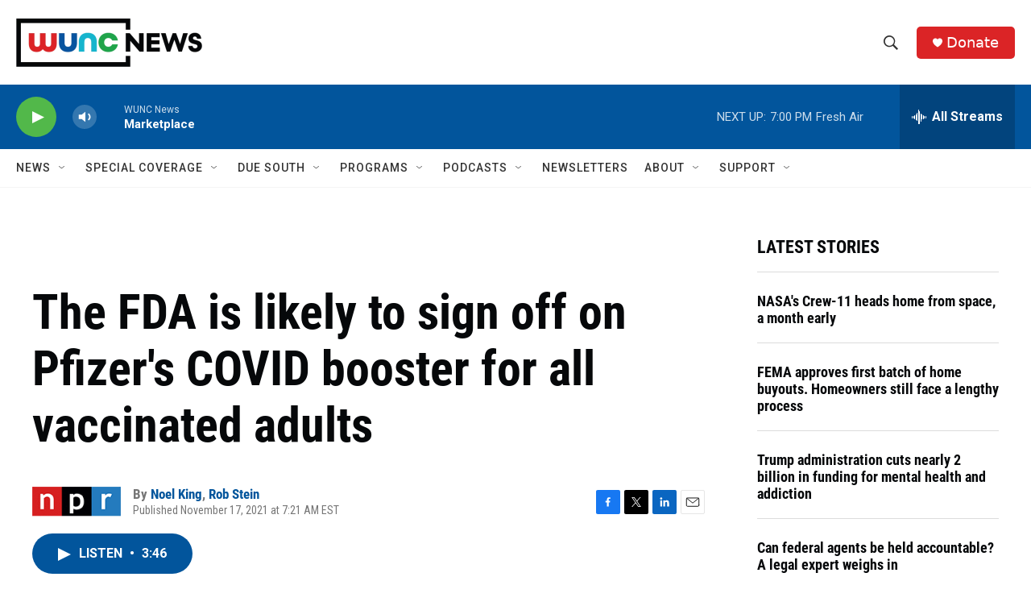

--- FILE ---
content_type: text/html;charset=UTF-8
request_url: https://www.wunc.org/2021-11-17/the-fda-is-likely-to-sign-off-on-pfizers-covid-booster-for-all-vaccinated-adults
body_size: 39817
content:
<!DOCTYPE html>
<html class="ArtP aside" lang="en">
    <head>
    <meta charset="UTF-8">

    

    <style data-cssvarsponyfill="true">
        :root { --siteBgColorInverse: #121212; --primaryTextColorInverse: #ffffff; --secondaryTextColorInverse: #cccccc; --tertiaryTextColorInverse: #cccccc; --headerBgColorInverse: #000000; --headerBorderColorInverse: #858585; --headerTextColorInverse: #ffffff; --secC1_Inverse: #a2a2a2; --secC4_Inverse: #282828; --headerNavBarBgColorInverse: #121212; --headerMenuBgColorInverse: #ffffff; --headerMenuTextColorInverse: #6b2b85; --headerMenuTextColorHoverInverse: #6b2b85; --liveBlogTextColorInverse: #ffffff; --applyButtonColorInverse: #4485D5; --applyButtonTextColorInverse: #4485D5; --siteBgColor: #ffffff; --primaryTextColor: #06080a; --secondaryTextColor: #302f30; --secC1: #767676; --secC4: #f5f5f5; --secC5: #ffffff; --siteBgColor: #ffffff; --siteInverseBgColor: #000000; --linkColor: #02559c; --linkHoverColor: #2a71ad; --headerBgColor: #ffffff; --headerBgColorInverse: #000000; --headerBorderColor: #e6e6e6; --headerBorderColorInverse: #858585; --tertiaryTextColor: #545253; --headerTextColor: #333333; --buttonTextColor: #ffffff; --headerNavBarBgColor: #ffffff; --headerNavBarTextColor: #333333; --headerMenuBgColor: #ffffff; --headerMenuTextColor: #333333; --headerMenuTextColorHover: #21a34a; --liveBlogTextColor: #282829; --applyButtonColor: #194173; --applyButtonTextColor: #2c4273; --primaryColor1: #02559c; --primaryColor2: #52b84a; --breakingColor: #db2426; --secC2: #dcdcdc; --secC3: #e6e6e6; --secC5: #ffffff; --linkColor: #02559c; --linkHoverColor: #2a71ad; --donateBGColor: #db2426; --headerIconColor: #ffffff; --hatButtonBgColor: #ffffff; --hatButtonBgHoverColor: #411c58; --hatButtonBorderColor: #411c58; --hatButtonBorderHoverColor: #ffffff; --hatButtoniconColor: #d62021; --hatButtonTextColor: #411c58; --hatButtonTextHoverColor: #ffffff; --footerTextColor: #ffffff; --footerTextBgColor: #ffffff; --footerPartnersBgColor: #000000; --listBorderColor: #06080a; --gridBorderColor: #e6e6e6; --tagButtonBorderColor: #02559c; --tagButtonTextColor: #02559c; --breakingTextColor: #ffffff; --sectionTextColor: #ff6f00; --contentWidth: 1240px; --primaryHeadlineFont: sans-serif; --secHlFont: sans-serif; --bodyFont: sans-serif; --colorWhite: #ffffff; --colorBlack: #000000;} .fonts-loaded { --primaryHeadlineFont: "Roboto Condensed"; --secHlFont: "Roboto Condensed"; --bodyFont: "Roboto"; --liveBlogBodyFont: "Roboto";}
    </style>

    
    
    <meta name="twitter:card" content="summary_large_image"/>
    
    
    
    
    <meta name="twitter:description" content="By the end of the week, the Food and Drug Administration is poised to authorize the Pfizer booster for anyone age 18 and older, who is already vaccinated."/>
    
    
    
    
    
    
    <meta name="twitter:title" content="The FDA is likely to sign off on Pfizer&#x27;s COVID booster for all vaccinated adults"/>
    

    <meta property="og:title" content="The FDA is likely to sign off on Pfizer&#x27;s COVID booster for all vaccinated adults">

    <meta property="og:url" content="https://www.wunc.org/2021-11-17/the-fda-is-likely-to-sign-off-on-pfizers-covid-booster-for-all-vaccinated-adults">

    <meta property="og:description" content="By the end of the week, the Food and Drug Administration is poised to authorize the Pfizer booster for anyone age 18 and older, who is already vaccinated.">

    <meta property="og:site_name" content="WUNC News">



    <meta property="og:type" content="article">

    <meta property="article:author" content="https://www.wunc.org/people/noel-king">

    <meta property="article:author" content="https://www.wunc.org/people/rob-stein">

    <meta property="article:published_time" content="2021-11-17T12:21:00">

    <meta property="article:modified_time" content="2021-11-17T12:22:53.059">

    <meta property="fb:app_id" content="3927319740668442">




    <link data-cssvarsponyfill="true" class="Webpack-css" rel="stylesheet" href="https://npr.brightspotcdn.com/resource/00000177-1bc0-debb-a57f-dfcf4a950000/styleguide/All.min.0db89f2a608a6b13cec2d9fc84f71c45.gz.css">

    <link rel="preconnect" href="https://dev.visualwebsiteoptimizer.com">


    <style>.FooterNavigation-items-item {
    display: inline-block
}</style>
<style>[class*='-articleBody'] > ul,
[class*='-articleBody'] > ul ul {
    list-style-type: disc;
}</style>
<style>.HtmlModule .podcast-share-link {
  display: block;
  margin-right: 0.75rem;
  margin-bottom: 0.75rem;
}

.HtmlModule .row {
    display: flex;
    flex-flow: row nowrap;
    width: 100%;
}


.HtmlModule .podcast-share-link img,
.HtmlModule .podcast-share-link svg {
  border-radius: 15%;
  box-shadow: 1px 1px 3px #cccccc;
  box-shadow: 1px 1px 3px var(--secC2);
  transform: scale(1);
  transition: 0.25s;
  width: 40px;
  height: 40px;
}

.HtmlModule .podcast-share-link:hover img,
.HtmlModule .podcast-share-link:hover svg {
  transform: scale(1.125);
}</style>


    <meta name="viewport" content="width=device-width, initial-scale=1, viewport-fit=cover"><title>The FDA is likely to sign off on Pfizer&#x27;s COVID booster for all vaccinated adults | WUNC News</title><meta name="description" content="By the end of the week, the Food and Drug Administration is poised to authorize the Pfizer booster for anyone age 18 and older, who is already vaccinated."><link rel="canonical" href="https://www.npr.org/2021/11/17/1056397102/the-fda-is-likely-to-sign-off-on-pfizers-covid-booster-for-all-vaccinated-adults"><meta name="brightspot.contentId" content="0000017d-2dd9-dd26-adfd-eddd92580000"><link rel="apple-touch-icon"sizes="180x180"href="/apple-touch-icon.png"><link rel="icon"type="image/png"href="/favicon-32x32.png"><link rel="icon"type="image/png"href="/favicon-16x16.png">
    
    
    <meta name="brightspot-dataLayer" content="{
  &quot;author&quot; : &quot;Noel King, Rob Stein&quot;,
  &quot;bspStoryId&quot; : &quot;0000017d-2dd9-dd26-adfd-eddd92580000&quot;,
  &quot;category&quot; : &quot;&quot;,
  &quot;inlineAudio&quot; : 1,
  &quot;keywords&quot; : &quot;&quot;,
  &quot;nprCmsSite&quot; : true,
  &quot;nprStoryId&quot; : &quot;1056397102&quot;,
  &quot;pageType&quot; : &quot;news-story&quot;,
  &quot;program&quot; : &quot;Morning Edition&quot;,
  &quot;publishedDate&quot; : &quot;2021-11-17T07:21:00Z&quot;,
  &quot;siteName&quot; : &quot;WUNC News&quot;,
  &quot;station&quot; : &quot;WUNC News&quot;,
  &quot;stationOrgId&quot; : &quot;1177&quot;,
  &quot;storyOrgId&quot; : &quot;s1&quot;,
  &quot;storyTheme&quot; : &quot;news-story&quot;,
  &quot;storyTitle&quot; : &quot;The FDA is likely to sign off on Pfizer&#x27;s COVID booster for all vaccinated adults&quot;,
  &quot;timezone&quot; : &quot;America/New_York&quot;,
  &quot;wordCount&quot; : 0,
  &quot;series&quot; : &quot;&quot;
}">
    <script id="brightspot-dataLayer">
        (function () {
            var dataValue = document.head.querySelector('meta[name="brightspot-dataLayer"]').content;
            if (dataValue) {
                window.brightspotDataLayer = JSON.parse(dataValue);
            }
        })();
    </script>

    

    

    
    <script src="https://npr.brightspotcdn.com/resource/00000177-1bc0-debb-a57f-dfcf4a950000/styleguide/All.min.fd8f7fccc526453c829dde80fc7c2ef5.gz.js" async></script>
    

    <script type="application/ld+json">{"@context":"http://schema.org","@type":"ListenAction","description":"By the end of the week, the Food and Drug Administration is poised to authorize the Pfizer booster for anyone age 18 and older, who is already vaccinated.","name":"The FDA is likely to sign off on Pfizer's COVID booster for all vaccinated adults"}</script><script>

  window.fbAsyncInit = function() {
      FB.init({
          
              appId : '3927319740668442',
          
          xfbml : true,
          version : 'v2.9'
      });
  };

  (function(d, s, id){
     var js, fjs = d.getElementsByTagName(s)[0];
     if (d.getElementById(id)) {return;}
     js = d.createElement(s); js.id = id;
     js.src = "//connect.facebook.net/en_US/sdk.js";
     fjs.parentNode.insertBefore(js, fjs);
   }(document, 'script', 'facebook-jssdk'));
</script>
<meta name="gtm-dataLayer" content="{
  &quot;gtmAuthor&quot; : &quot;Noel King, Rob Stein&quot;,
  &quot;gtmBspStoryId&quot; : &quot;0000017d-2dd9-dd26-adfd-eddd92580000&quot;,
  &quot;gtmCategory&quot; : &quot;&quot;,
  &quot;gtmInlineAudio&quot; : 1,
  &quot;gtmKeywords&quot; : &quot;&quot;,
  &quot;gtmNprCmsSite&quot; : true,
  &quot;gtmNprStoryId&quot; : &quot;1056397102&quot;,
  &quot;gtmPageType&quot; : &quot;news-story&quot;,
  &quot;gtmProgram&quot; : &quot;Morning Edition&quot;,
  &quot;gtmPublishedDate&quot; : &quot;2021-11-17T07:21:00Z&quot;,
  &quot;gtmSiteName&quot; : &quot;WUNC News&quot;,
  &quot;gtmStation&quot; : &quot;WUNC News&quot;,
  &quot;gtmStationOrgId&quot; : &quot;1177&quot;,
  &quot;gtmStoryOrgId&quot; : &quot;s1&quot;,
  &quot;gtmStoryTheme&quot; : &quot;news-story&quot;,
  &quot;gtmStoryTitle&quot; : &quot;The FDA is likely to sign off on Pfizer&#x27;s COVID booster for all vaccinated adults&quot;,
  &quot;gtmTimezone&quot; : &quot;America/New_York&quot;,
  &quot;gtmWordCount&quot; : 0,
  &quot;gtmSeries&quot; : &quot;&quot;
}"><script>

    (function () {
        var dataValue = document.head.querySelector('meta[name="gtm-dataLayer"]').content;
        if (dataValue) {
            window.dataLayer = window.dataLayer || [];
            dataValue = JSON.parse(dataValue);
            dataValue['event'] = 'gtmFirstView';
            window.dataLayer.push(dataValue);
        }
    })();

    (function(w,d,s,l,i){w[l]=w[l]||[];w[l].push({'gtm.start':
            new Date().getTime(),event:'gtm.js'});var f=d.getElementsByTagName(s)[0],
        j=d.createElement(s),dl=l!='dataLayer'?'&l='+l:'';j.async=true;j.src=
        'https://www.googletagmanager.com/gtm.js?id='+i+dl;f.parentNode.insertBefore(j,f);
})(window,document,'script','dataLayer','GTM-N39QFDR');</script><script type="application/ld+json">{"@context":"http://schema.org","@type":"NewsArticle","author":[{"@context":"http://schema.org","@type":"Person","name":"Noel King","url":"https://www.wunc.org/people/noel-king"},{"@context":"http://schema.org","@type":"Person","name":"Rob Stein","url":"https://www.wunc.org/people/rob-stein"}],"dateModified":"2021-11-17T07:22:53Z","datePublished":"2021-11-17T07:21:00Z","headline":"The FDA is likely to sign off on Pfizer's COVID booster for all vaccinated adults","mainEntityOfPage":{"@type":"NewsArticle","@id":"https://www.wunc.org/2021-11-17/the-fda-is-likely-to-sign-off-on-pfizers-covid-booster-for-all-vaccinated-adults"},"publisher":{"@type":"Organization","name":"WUNC News","logo":{"@context":"http://schema.org","@type":"ImageObject","height":"60","url":"https://npr.brightspotcdn.com/dims4/default/53e64b6/2147483647/resize/x60/quality/90/?url=http%3A%2F%2Fnpr-brightspot.s3.amazonaws.com%2F02%2F51%2Ffd6e90834d20a940e43278e10bee%2Fnews-horizontal-color-2x.png","width":"231"}}}</script><script async="async" src="https://securepubads.g.doubleclick.net/tag/js/gpt.js"></script>
<script type="text/javascript">
    // Google tag setup
    var googletag = googletag || {};
    googletag.cmd = googletag.cmd || [];

    googletag.cmd.push(function () {
        // @see https://developers.google.com/publisher-tag/reference#googletag.PubAdsService_enableLazyLoad
        googletag.pubads().enableLazyLoad({
            fetchMarginPercent: 100, // fetch and render ads within this % of viewport
            renderMarginPercent: 100,
            mobileScaling: 1  // Same on mobile.
        });

        googletag.pubads().enableSingleRequest()
        googletag.pubads().enableAsyncRendering()
        googletag.pubads().collapseEmptyDivs()
        googletag.pubads().disableInitialLoad()
        googletag.enableServices()
    })
</script>
<script>window.addEventListener('DOMContentLoaded', (event) => {
    window.nulldurationobserver = new MutationObserver(function (mutations) {
        document.querySelectorAll('.StreamPill-duration').forEach(pill => { 
      if (pill.innerText == "LISTENNULL") {
         pill.innerText = "LISTEN"
      } 
    });
      });

      window.nulldurationobserver.observe(document.body, {
        childList: true,
        subtree: true
      });
});
</script>
<script>window._vwo_code || (function() {
var account_id=719539,
version=2.1,
settings_tolerance=2000,
hide_element='body',
hide_element_style = 'opacity:0 !important;filter:alpha(opacity=0) !important;background:none !important;transition:none !important;',
/* DO NOT EDIT BELOW THIS LINE */
f=false,w=window,d=document,v=d.querySelector('#vwoCode'),cK='_vwo_'+account_id+'_settings',cc={};try{var c=JSON.parse(localStorage.getItem('_vwo_'+account_id+'_config'));cc=c&&typeof c==='object'?c:{}}catch(e){}var stT=cc.stT==='session'?w.sessionStorage:w.localStorage;code={nonce:v&&v.nonce,library_tolerance:function(){return typeof library_tolerance!=='undefined'?library_tolerance:undefined},settings_tolerance:function(){return cc.sT||settings_tolerance},hide_element_style:function(){return'{'+(cc.hES||hide_element_style)+'}'},hide_element:function(){if(performance.getEntriesByName('first-contentful-paint')[0]){return''}return typeof cc.hE==='string'?cc.hE:hide_element},getVersion:function(){return version},finish:function(e){if(!f){f=true;var t=d.getElementById('_vis_opt_path_hides');if(t)t.parentNode.removeChild(t);if(e)(new Image).src='https://dev.visualwebsiteoptimizer.com/ee.gif?a='+account_id+e}},finished:function(){return f},addScript:function(e){var t=d.createElement('script');t.type='text/javascript';if(e.src){t.src=e.src}else{t.text=e.text}v&&t.setAttribute('nonce',v.nonce);d.getElementsByTagName('head')[0].appendChild(t)},load:function(e,t){var n=this.getSettings(),i=d.createElement('script'),r=this;t=t||{};if(n){i.textContent=n;d.getElementsByTagName('head')[0].appendChild(i);if(!w.VWO||VWO.caE){stT.removeItem(cK);r.load(e)}}else{var o=new XMLHttpRequest;o.open('GET',e,true);o.withCredentials=!t.dSC;o.responseType=t.responseType||'text';o.onload=function(){if(t.onloadCb){return t.onloadCb(o,e)}if(o.status===200||o.status===304){_vwo_code.addScript({text:o.responseText})}else{_vwo_code.finish('&e=loading_failure:'+e)}};o.onerror=function(){if(t.onerrorCb){return t.onerrorCb(e)}_vwo_code.finish('&e=loading_failure:'+e)};o.send()}},getSettings:function(){try{var e=stT.getItem(cK);if(!e){return}e=JSON.parse(e);if(Date.now()>e.e){stT.removeItem(cK);return}return e.s}catch(e){return}},init:function(){if(d.URL.indexOf('__vwo_disable__')>-1)return;var e=this.settings_tolerance();w._vwo_settings_timer=setTimeout(function(){_vwo_code.finish();stT.removeItem(cK)},e);var t;if(this.hide_element()!=='body'){t=d.createElement('style');var n=this.hide_element(),i=n?n+this.hide_element_style():'',r=d.getElementsByTagName('head')[0];t.setAttribute('id','_vis_opt_path_hides');v&&t.setAttribute('nonce',v.nonce);t.setAttribute('type','text/css');if(t.styleSheet)t.styleSheet.cssText=i;else t.appendChild(d.createTextNode(i));r.appendChild(t)}else{t=d.getElementsByTagName('head')[0];var i=d.createElement('div');i.style.cssText='z-index: 2147483647 !important;position: fixed !important;left: 0 !important;top: 0 !important;width: 100% !important;height: 100% !important;background: white !important;display: block !important;';i.setAttribute('id','_vis_opt_path_hides');i.classList.add('_vis_hide_layer');t.parentNode.insertBefore(i,t.nextSibling)}var o=window._vis_opt_url||d.URL,s='https://dev.visualwebsiteoptimizer.com/j.php?a='+account_id+'&u='+encodeURIComponent(o)+'&vn='+version;if(w.location.search.indexOf('_vwo_xhr')!==-1){this.addScript({src:s})}else{this.load(s+'&x=true')}}};w._vwo_code=code;code.init();})();

<!-- End VWO Async SmartCode --></script>


    <script>
        var head = document.getElementsByTagName('head')
        head = head[0]
        var link = document.createElement('link');
        link.setAttribute('href', 'https://fonts.googleapis.com/css?family=Roboto Condensed|Roboto|Roboto:400,500,700&display=swap');
        var relList = link.relList;

        if (relList && relList.supports('preload')) {
            link.setAttribute('as', 'style');
            link.setAttribute('rel', 'preload');
            link.setAttribute('onload', 'this.rel="stylesheet"');
            link.setAttribute('crossorigin', 'anonymous');
        } else {
            link.setAttribute('rel', 'stylesheet');
        }

        head.appendChild(link);
    </script>
</head>


    <body class="Page-body" data-content-width="1240px">
    <noscript>
    <iframe src="https://www.googletagmanager.com/ns.html?id=GTM-N39QFDR" height="0" width="0" style="display:none;visibility:hidden"></iframe>
</noscript>
        

    <!-- Putting icons here, so we don't have to include in a bunch of -body hbs's -->
<svg xmlns="http://www.w3.org/2000/svg" style="display:none" id="iconsMap1" class="iconsMap">
    <symbol id="play-icon" viewBox="0 0 115 115">
        <polygon points="0,0 115,57.5 0,115" fill="currentColor" />
    </symbol>
    <symbol id="grid" viewBox="0 0 32 32">
            <g>
                <path d="M6.4,5.7 C6.4,6.166669 6.166669,6.4 5.7,6.4 L0.7,6.4 C0.233331,6.4 0,6.166669 0,5.7 L0,0.7 C0,0.233331 0.233331,0 0.7,0 L5.7,0 C6.166669,0 6.4,0.233331 6.4,0.7 L6.4,5.7 Z M19.2,5.7 C19.2,6.166669 18.966669,6.4 18.5,6.4 L13.5,6.4 C13.033331,6.4 12.8,6.166669 12.8,5.7 L12.8,0.7 C12.8,0.233331 13.033331,0 13.5,0 L18.5,0 C18.966669,0 19.2,0.233331 19.2,0.7 L19.2,5.7 Z M32,5.7 C32,6.166669 31.766669,6.4 31.3,6.4 L26.3,6.4 C25.833331,6.4 25.6,6.166669 25.6,5.7 L25.6,0.7 C25.6,0.233331 25.833331,0 26.3,0 L31.3,0 C31.766669,0 32,0.233331 32,0.7 L32,5.7 Z M6.4,18.5 C6.4,18.966669 6.166669,19.2 5.7,19.2 L0.7,19.2 C0.233331,19.2 0,18.966669 0,18.5 L0,13.5 C0,13.033331 0.233331,12.8 0.7,12.8 L5.7,12.8 C6.166669,12.8 6.4,13.033331 6.4,13.5 L6.4,18.5 Z M19.2,18.5 C19.2,18.966669 18.966669,19.2 18.5,19.2 L13.5,19.2 C13.033331,19.2 12.8,18.966669 12.8,18.5 L12.8,13.5 C12.8,13.033331 13.033331,12.8 13.5,12.8 L18.5,12.8 C18.966669,12.8 19.2,13.033331 19.2,13.5 L19.2,18.5 Z M32,18.5 C32,18.966669 31.766669,19.2 31.3,19.2 L26.3,19.2 C25.833331,19.2 25.6,18.966669 25.6,18.5 L25.6,13.5 C25.6,13.033331 25.833331,12.8 26.3,12.8 L31.3,12.8 C31.766669,12.8 32,13.033331 32,13.5 L32,18.5 Z M6.4,31.3 C6.4,31.766669 6.166669,32 5.7,32 L0.7,32 C0.233331,32 0,31.766669 0,31.3 L0,26.3 C0,25.833331 0.233331,25.6 0.7,25.6 L5.7,25.6 C6.166669,25.6 6.4,25.833331 6.4,26.3 L6.4,31.3 Z M19.2,31.3 C19.2,31.766669 18.966669,32 18.5,32 L13.5,32 C13.033331,32 12.8,31.766669 12.8,31.3 L12.8,26.3 C12.8,25.833331 13.033331,25.6 13.5,25.6 L18.5,25.6 C18.966669,25.6 19.2,25.833331 19.2,26.3 L19.2,31.3 Z M32,31.3 C32,31.766669 31.766669,32 31.3,32 L26.3,32 C25.833331,32 25.6,31.766669 25.6,31.3 L25.6,26.3 C25.6,25.833331 25.833331,25.6 26.3,25.6 L31.3,25.6 C31.766669,25.6 32,25.833331 32,26.3 L32,31.3 Z" id=""></path>
            </g>
    </symbol>
    <symbol id="radio-stream" width="18" height="19" viewBox="0 0 18 19">
        <g fill="currentColor" fill-rule="nonzero">
            <path d="M.5 8c-.276 0-.5.253-.5.565v1.87c0 .312.224.565.5.565s.5-.253.5-.565v-1.87C1 8.253.776 8 .5 8zM2.5 8c-.276 0-.5.253-.5.565v1.87c0 .312.224.565.5.565s.5-.253.5-.565v-1.87C3 8.253 2.776 8 2.5 8zM3.5 7c-.276 0-.5.276-.5.617v3.766c0 .34.224.617.5.617s.5-.276.5-.617V7.617C4 7.277 3.776 7 3.5 7zM5.5 6c-.276 0-.5.275-.5.613v5.774c0 .338.224.613.5.613s.5-.275.5-.613V6.613C6 6.275 5.776 6 5.5 6zM6.5 4c-.276 0-.5.26-.5.58v8.84c0 .32.224.58.5.58s.5-.26.5-.58V4.58C7 4.26 6.776 4 6.5 4zM8.5 0c-.276 0-.5.273-.5.61v17.78c0 .337.224.61.5.61s.5-.273.5-.61V.61C9 .273 8.776 0 8.5 0zM9.5 2c-.276 0-.5.274-.5.612v14.776c0 .338.224.612.5.612s.5-.274.5-.612V2.612C10 2.274 9.776 2 9.5 2zM11.5 5c-.276 0-.5.276-.5.616v8.768c0 .34.224.616.5.616s.5-.276.5-.616V5.616c0-.34-.224-.616-.5-.616zM12.5 6c-.276 0-.5.262-.5.584v4.832c0 .322.224.584.5.584s.5-.262.5-.584V6.584c0-.322-.224-.584-.5-.584zM14.5 7c-.276 0-.5.29-.5.647v3.706c0 .357.224.647.5.647s.5-.29.5-.647V7.647C15 7.29 14.776 7 14.5 7zM15.5 8c-.276 0-.5.253-.5.565v1.87c0 .312.224.565.5.565s.5-.253.5-.565v-1.87c0-.312-.224-.565-.5-.565zM17.5 8c-.276 0-.5.253-.5.565v1.87c0 .312.224.565.5.565s.5-.253.5-.565v-1.87c0-.312-.224-.565-.5-.565z"/>
        </g>
    </symbol>
    <symbol id="icon-magnify" viewBox="0 0 31 31">
        <g>
            <path fill-rule="evenodd" d="M22.604 18.89l-.323.566 8.719 8.8L28.255 31l-8.719-8.8-.565.404c-2.152 1.346-4.386 2.018-6.7 2.018-3.39 0-6.284-1.21-8.679-3.632C1.197 18.568 0 15.66 0 12.27c0-3.39 1.197-6.283 3.592-8.678C5.987 1.197 8.88 0 12.271 0c3.39 0 6.283 1.197 8.678 3.592 2.395 2.395 3.593 5.288 3.593 8.679 0 2.368-.646 4.574-1.938 6.62zM19.162 5.77C17.322 3.925 15.089 3 12.46 3c-2.628 0-4.862.924-6.702 2.77C3.92 7.619 3 9.862 3 12.5c0 2.639.92 4.882 2.76 6.73C7.598 21.075 9.832 22 12.46 22c2.629 0 4.862-.924 6.702-2.77C21.054 17.33 22 15.085 22 12.5c0-2.586-.946-4.83-2.838-6.73z"/>
        </g>
    </symbol>
    <symbol id="burger-menu" viewBox="0 0 14 10">
        <g>
            <path fill-rule="evenodd" d="M0 5.5v-1h14v1H0zM0 1V0h14v1H0zm0 9V9h14v1H0z"></path>
        </g>
    </symbol>
    <symbol id="close-x" viewBox="0 0 14 14">
        <g>
            <path fill-rule="nonzero" d="M6.336 7L0 .664.664 0 7 6.336 13.336 0 14 .664 7.664 7 14 13.336l-.664.664L7 7.664.664 14 0 13.336 6.336 7z"></path>
        </g>
    </symbol>
    <symbol id="share-more-arrow" viewBox="0 0 512 512" style="enable-background:new 0 0 512 512;">
        <g>
            <g>
                <path d="M512,241.7L273.643,3.343v156.152c-71.41,3.744-138.015,33.337-188.958,84.28C30.075,298.384,0,370.991,0,448.222v60.436
                    l29.069-52.985c45.354-82.671,132.173-134.027,226.573-134.027c5.986,0,12.004,0.212,18.001,0.632v157.779L512,241.7z
                    M255.642,290.666c-84.543,0-163.661,36.792-217.939,98.885c26.634-114.177,129.256-199.483,251.429-199.483h15.489V78.131
                    l163.568,163.568L304.621,405.267V294.531l-13.585-1.683C279.347,291.401,267.439,290.666,255.642,290.666z"></path>
            </g>
        </g>
    </symbol>
    <symbol id="chevron" viewBox="0 0 100 100">
        <g>
            <path d="M22.4566257,37.2056786 L-21.4456527,71.9511488 C-22.9248661,72.9681457 -24.9073712,72.5311671 -25.8758148,70.9765924 L-26.9788683,69.2027424 C-27.9450684,67.6481676 -27.5292733,65.5646602 -26.0500598,64.5484493 L20.154796,28.2208967 C21.5532435,27.2597011 23.3600078,27.2597011 24.759951,28.2208967 L71.0500598,64.4659264 C72.5292733,65.4829232 72.9450684,67.5672166 71.9788683,69.1217913 L70.8750669,70.8956413 C69.9073712,72.4502161 67.9241183,72.8848368 66.4449048,71.8694118 L22.4566257,37.2056786 Z" id="Transparent-Chevron" transform="translate(22.500000, 50.000000) rotate(90.000000) translate(-22.500000, -50.000000) "></path>
        </g>
    </symbol>
</svg>

<svg xmlns="http://www.w3.org/2000/svg" style="display:none" id="iconsMap2" class="iconsMap">
    <symbol id="mono-icon-facebook" viewBox="0 0 10 19">
        <path fill-rule="evenodd" d="M2.707 18.25V10.2H0V7h2.707V4.469c0-1.336.375-2.373 1.125-3.112C4.582.62 5.578.25 6.82.25c1.008 0 1.828.047 2.461.14v2.848H7.594c-.633 0-1.067.14-1.301.422-.188.235-.281.61-.281 1.125V7H9l-.422 3.2H6.012v8.05H2.707z"></path>
    </symbol>
    <symbol id="mono-icon-instagram" viewBox="0 0 17 17">
        <g>
            <path fill-rule="evenodd" d="M8.281 4.207c.727 0 1.4.182 2.022.545a4.055 4.055 0 0 1 1.476 1.477c.364.62.545 1.294.545 2.021 0 .727-.181 1.4-.545 2.021a4.055 4.055 0 0 1-1.476 1.477 3.934 3.934 0 0 1-2.022.545c-.726 0-1.4-.182-2.021-.545a4.055 4.055 0 0 1-1.477-1.477 3.934 3.934 0 0 1-.545-2.021c0-.727.182-1.4.545-2.021A4.055 4.055 0 0 1 6.26 4.752a3.934 3.934 0 0 1 2.021-.545zm0 6.68a2.54 2.54 0 0 0 1.864-.774 2.54 2.54 0 0 0 .773-1.863 2.54 2.54 0 0 0-.773-1.863 2.54 2.54 0 0 0-1.864-.774 2.54 2.54 0 0 0-1.863.774 2.54 2.54 0 0 0-.773 1.863c0 .727.257 1.348.773 1.863a2.54 2.54 0 0 0 1.863.774zM13.45 4.03c-.023.258-.123.48-.299.668a.856.856 0 0 1-.65.281.913.913 0 0 1-.668-.28.913.913 0 0 1-.281-.669c0-.258.094-.48.281-.668a.913.913 0 0 1 .668-.28c.258 0 .48.093.668.28.187.188.281.41.281.668zm2.672.95c.023.656.035 1.746.035 3.269 0 1.523-.017 2.62-.053 3.287-.035.668-.134 1.248-.298 1.74a4.098 4.098 0 0 1-.967 1.53 4.098 4.098 0 0 1-1.53.966c-.492.164-1.072.264-1.74.3-.668.034-1.763.052-3.287.052-1.523 0-2.619-.018-3.287-.053-.668-.035-1.248-.146-1.74-.334a3.747 3.747 0 0 1-1.53-.931 4.098 4.098 0 0 1-.966-1.53c-.164-.492-.264-1.072-.299-1.74C.424 10.87.406 9.773.406 8.25S.424 5.63.46 4.963c.035-.668.135-1.248.299-1.74.21-.586.533-1.096.967-1.53A4.098 4.098 0 0 1 3.254.727c.492-.164 1.072-.264 1.74-.3C5.662.394 6.758.376 8.281.376c1.524 0 2.62.018 3.287.053.668.035 1.248.135 1.74.299a4.098 4.098 0 0 1 2.496 2.496c.165.492.27 1.078.317 1.757zm-1.687 7.91c.14-.399.234-1.032.28-1.899.024-.515.036-1.242.036-2.18V7.689c0-.961-.012-1.688-.035-2.18-.047-.89-.14-1.524-.281-1.899a2.537 2.537 0 0 0-1.512-1.511c-.375-.14-1.008-.235-1.899-.282a51.292 51.292 0 0 0-2.18-.035H7.72c-.938 0-1.664.012-2.18.035-.867.047-1.5.141-1.898.282a2.537 2.537 0 0 0-1.512 1.511c-.14.375-.234 1.008-.281 1.899a51.292 51.292 0 0 0-.036 2.18v1.125c0 .937.012 1.664.036 2.18.047.866.14 1.5.28 1.898.306.726.81 1.23 1.513 1.511.398.141 1.03.235 1.898.282.516.023 1.242.035 2.18.035h1.125c.96 0 1.687-.012 2.18-.035.89-.047 1.523-.141 1.898-.282.726-.304 1.23-.808 1.512-1.511z"></path>
        </g>
    </symbol>
    <symbol id="mono-icon-email" viewBox="0 0 512 512">
        <g>
            <path d="M67,148.7c11,5.8,163.8,89.1,169.5,92.1c5.7,3,11.5,4.4,20.5,4.4c9,0,14.8-1.4,20.5-4.4c5.7-3,158.5-86.3,169.5-92.1
                c4.1-2.1,11-5.9,12.5-10.2c2.6-7.6-0.2-10.5-11.3-10.5H257H65.8c-11.1,0-13.9,3-11.3,10.5C56,142.9,62.9,146.6,67,148.7z"></path>
            <path d="M455.7,153.2c-8.2,4.2-81.8,56.6-130.5,88.1l82.2,92.5c2,2,2.9,4.4,1.8,5.6c-1.2,1.1-3.8,0.5-5.9-1.4l-98.6-83.2
                c-14.9,9.6-25.4,16.2-27.2,17.2c-7.7,3.9-13.1,4.4-20.5,4.4c-7.4,0-12.8-0.5-20.5-4.4c-1.9-1-12.3-7.6-27.2-17.2l-98.6,83.2
                c-2,2-4.7,2.6-5.9,1.4c-1.2-1.1-0.3-3.6,1.7-5.6l82.1-92.5c-48.7-31.5-123.1-83.9-131.3-88.1c-8.8-4.5-9.3,0.8-9.3,4.9
                c0,4.1,0,205,0,205c0,9.3,13.7,20.9,23.5,20.9H257h185.5c9.8,0,21.5-11.7,21.5-20.9c0,0,0-201,0-205
                C464,153.9,464.6,148.7,455.7,153.2z"></path>
        </g>
    </symbol>
    <symbol id="default-image" width="24" height="24" viewBox="0 0 24 24" fill="none" stroke="currentColor" stroke-width="2" stroke-linecap="round" stroke-linejoin="round" class="feather feather-image">
        <rect x="3" y="3" width="18" height="18" rx="2" ry="2"></rect>
        <circle cx="8.5" cy="8.5" r="1.5"></circle>
        <polyline points="21 15 16 10 5 21"></polyline>
    </symbol>
    <symbol id="icon-email" width="18px" viewBox="0 0 20 14">
        <g id="Symbols" stroke="none" stroke-width="1" fill="none" fill-rule="evenodd" stroke-linecap="round" stroke-linejoin="round">
            <g id="social-button-bar" transform="translate(-125.000000, -8.000000)" stroke="#000000">
                <g id="Group-2" transform="translate(120.000000, 0.000000)">
                    <g id="envelope" transform="translate(6.000000, 9.000000)">
                        <path d="M17.5909091,10.6363636 C17.5909091,11.3138182 17.0410909,11.8636364 16.3636364,11.8636364 L1.63636364,11.8636364 C0.958909091,11.8636364 0.409090909,11.3138182 0.409090909,10.6363636 L0.409090909,1.63636364 C0.409090909,0.958090909 0.958909091,0.409090909 1.63636364,0.409090909 L16.3636364,0.409090909 C17.0410909,0.409090909 17.5909091,0.958090909 17.5909091,1.63636364 L17.5909091,10.6363636 L17.5909091,10.6363636 Z" id="Stroke-406"></path>
                        <polyline id="Stroke-407" points="17.1818182 0.818181818 9 7.36363636 0.818181818 0.818181818"></polyline>
                    </g>
                </g>
            </g>
        </g>
    </symbol>
    <symbol id="mono-icon-print" viewBox="0 0 12 12">
        <g fill-rule="evenodd">
            <path fill-rule="nonzero" d="M9 10V7H3v3H1a1 1 0 0 1-1-1V4a1 1 0 0 1 1-1h10a1 1 0 0 1 1 1v3.132A2.868 2.868 0 0 1 9.132 10H9zm.5-4.5a1 1 0 1 0 0-2 1 1 0 0 0 0 2zM3 0h6v2H3z"></path>
            <path d="M4 8h4v4H4z"></path>
        </g>
    </symbol>
    <symbol id="mono-icon-copylink" viewBox="0 0 12 12">
        <g fill-rule="evenodd">
            <path d="M10.199 2.378c.222.205.4.548.465.897.062.332.016.614-.132.774L8.627 6.106c-.187.203-.512.232-.75-.014a.498.498 0 0 0-.706.028.499.499 0 0 0 .026.706 1.509 1.509 0 0 0 2.165-.04l1.903-2.06c.37-.398.506-.98.382-1.636-.105-.557-.392-1.097-.77-1.445L9.968.8C9.591.452 9.03.208 8.467.145 7.803.072 7.233.252 6.864.653L4.958 2.709a1.509 1.509 0 0 0 .126 2.161.5.5 0 1 0 .68-.734c-.264-.218-.26-.545-.071-.747L7.597 1.33c.147-.16.425-.228.76-.19.353.038.71.188.931.394l.91.843.001.001zM1.8 9.623c-.222-.205-.4-.549-.465-.897-.062-.332-.016-.614.132-.774l1.905-2.057c.187-.203.512-.232.75.014a.498.498 0 0 0 .706-.028.499.499 0 0 0-.026-.706 1.508 1.508 0 0 0-2.165.04L.734 7.275c-.37.399-.506.98-.382 1.637.105.557.392 1.097.77 1.445l.91.843c.376.35.937.594 1.5.656.664.073 1.234-.106 1.603-.507L7.04 9.291a1.508 1.508 0 0 0-.126-2.16.5.5 0 0 0-.68.734c.264.218.26.545.071.747l-1.904 2.057c-.147.16-.425.228-.76.191-.353-.038-.71-.188-.931-.394l-.91-.843z"></path>
            <path d="M8.208 3.614a.5.5 0 0 0-.707.028L3.764 7.677a.5.5 0 0 0 .734.68L8.235 4.32a.5.5 0 0 0-.027-.707"></path>
        </g>
    </symbol>
    <symbol id="mono-icon-linkedin" viewBox="0 0 16 17">
        <g fill-rule="evenodd">
            <path d="M3.734 16.125H.464V5.613h3.27zM2.117 4.172c-.515 0-.96-.188-1.336-.563A1.825 1.825 0 0 1 .22 2.273c0-.515.187-.96.562-1.335.375-.375.82-.563 1.336-.563.516 0 .961.188 1.336.563.375.375.563.82.563 1.335 0 .516-.188.961-.563 1.336-.375.375-.82.563-1.336.563zM15.969 16.125h-3.27v-5.133c0-.844-.07-1.453-.21-1.828-.259-.633-.762-.95-1.512-.95s-1.278.282-1.582.845c-.235.421-.352 1.043-.352 1.863v5.203H5.809V5.613h3.128v1.442h.036c.234-.469.609-.856 1.125-1.16.562-.375 1.218-.563 1.968-.563 1.524 0 2.59.48 3.2 1.441.468.774.703 1.97.703 3.586v5.766z"></path>
        </g>
    </symbol>
    <symbol id="mono-icon-pinterest" viewBox="0 0 512 512">
        <g>
            <path d="M256,32C132.3,32,32,132.3,32,256c0,91.7,55.2,170.5,134.1,205.2c-0.6-15.6-0.1-34.4,3.9-51.4
                c4.3-18.2,28.8-122.1,28.8-122.1s-7.2-14.3-7.2-35.4c0-33.2,19.2-58,43.2-58c20.4,0,30.2,15.3,30.2,33.6
                c0,20.5-13.1,51.1-19.8,79.5c-5.6,23.8,11.9,43.1,35.4,43.1c42.4,0,71-54.5,71-119.1c0-49.1-33.1-85.8-93.2-85.8
                c-67.9,0-110.3,50.7-110.3,107.3c0,19.5,5.8,33.3,14.8,43.9c4.1,4.9,4.7,6.9,3.2,12.5c-1.1,4.1-3.5,14-4.6,18
                c-1.5,5.7-6.1,7.7-11.2,5.6c-31.3-12.8-45.9-47-45.9-85.6c0-63.6,53.7-139.9,160.1-139.9c85.5,0,141.8,61.9,141.8,128.3
                c0,87.9-48.9,153.5-120.9,153.5c-24.2,0-46.9-13.1-54.7-27.9c0,0-13,51.6-15.8,61.6c-4.7,17.3-14,34.5-22.5,48
                c20.1,5.9,41.4,9.2,63.5,9.2c123.7,0,224-100.3,224-224C480,132.3,379.7,32,256,32z"></path>
        </g>
    </symbol>
    <symbol id="mono-icon-tumblr" viewBox="0 0 512 512">
        <g>
            <path d="M321.2,396.3c-11.8,0-22.4-2.8-31.5-8.3c-6.9-4.1-11.5-9.6-14-16.4c-2.6-6.9-3.6-22.3-3.6-46.4V224h96v-64h-96V48h-61.9
                c-2.7,21.5-7.5,44.7-14.5,58.6c-7,13.9-14,25.8-25.6,35.7c-11.6,9.9-25.6,17.9-41.9,23.3V224h48v140.4c0,19,2,33.5,5.9,43.5
                c4,10,11.1,19.5,21.4,28.4c10.3,8.9,22.8,15.7,37.3,20.5c14.6,4.8,31.4,7.2,50.4,7.2c16.7,0,30.3-1.7,44.7-5.1
                c14.4-3.4,30.5-9.3,48.2-17.6v-65.6C363.2,389.4,342.3,396.3,321.2,396.3z"></path>
        </g>
    </symbol>
    <symbol id="mono-icon-twitter" viewBox="0 0 1200 1227">
        <g>
            <path d="M714.163 519.284L1160.89 0H1055.03L667.137 450.887L357.328 0H0L468.492 681.821L0 1226.37H105.866L515.491
            750.218L842.672 1226.37H1200L714.137 519.284H714.163ZM569.165 687.828L521.697 619.934L144.011 79.6944H306.615L611.412
            515.685L658.88 583.579L1055.08 1150.3H892.476L569.165 687.854V687.828Z" fill="white"></path>
        </g>
    </symbol>
    <symbol id="mono-icon-youtube" viewBox="0 0 512 512">
        <g>
            <path fill-rule="evenodd" d="M508.6,148.8c0-45-33.1-81.2-74-81.2C379.2,65,322.7,64,265,64c-3,0-6,0-9,0s-6,0-9,0c-57.6,0-114.2,1-169.6,3.6
                c-40.8,0-73.9,36.4-73.9,81.4C1,184.6-0.1,220.2,0,255.8C-0.1,291.4,1,327,3.4,362.7c0,45,33.1,81.5,73.9,81.5
                c58.2,2.7,117.9,3.9,178.6,3.8c60.8,0.2,120.3-1,178.6-3.8c40.9,0,74-36.5,74-81.5c2.4-35.7,3.5-71.3,3.4-107
                C512.1,220.1,511,184.5,508.6,148.8z M207,353.9V157.4l145,98.2L207,353.9z"></path>
        </g>
    </symbol>
    <symbol id="mono-icon-flipboard" viewBox="0 0 500 500">
        <g>
            <path d="M0,0V500H500V0ZM400,200H300V300H200V400H100V100H400Z"></path>
        </g>
    </symbol>
    <symbol id="mono-icon-bluesky" viewBox="0 0 568 501">
        <g>
            <path d="M123.121 33.6637C188.241 82.5526 258.281 181.681 284 234.873C309.719 181.681 379.759 82.5526 444.879
            33.6637C491.866 -1.61183 568 -28.9064 568 57.9464C568 75.2916 558.055 203.659 552.222 224.501C531.947 296.954
            458.067 315.434 392.347 304.249C507.222 323.8 536.444 388.56 473.333 453.32C353.473 576.312 301.061 422.461
            287.631 383.039C285.169 375.812 284.017 372.431 284 375.306C283.983 372.431 282.831 375.812 280.369 383.039C266.939
            422.461 214.527 576.312 94.6667 453.32C31.5556 388.56 60.7778 323.8 175.653 304.249C109.933 315.434 36.0535
            296.954 15.7778 224.501C9.94525 203.659 0 75.2916 0 57.9464C0 -28.9064 76.1345 -1.61183 123.121 33.6637Z"
            fill="white">
            </path>
        </g>
    </symbol>
    <symbol id="mono-icon-threads" viewBox="0 0 192 192">
        <g>
            <path d="M141.537 88.9883C140.71 88.5919 139.87 88.2104 139.019 87.8451C137.537 60.5382 122.616 44.905 97.5619 44.745C97.4484 44.7443 97.3355 44.7443 97.222 44.7443C82.2364 44.7443 69.7731 51.1409 62.102 62.7807L75.881 72.2328C81.6116 63.5383 90.6052 61.6848 97.2286 61.6848C97.3051 61.6848 97.3819 61.6848 97.4576 61.6855C105.707 61.7381 111.932 64.1366 115.961 68.814C118.893 72.2193 120.854 76.925 121.825 82.8638C114.511 81.6207 106.601 81.2385 98.145 81.7233C74.3247 83.0954 59.0111 96.9879 60.0396 116.292C60.5615 126.084 65.4397 134.508 73.775 140.011C80.8224 144.663 89.899 146.938 99.3323 146.423C111.79 145.74 121.563 140.987 128.381 132.296C133.559 125.696 136.834 117.143 138.28 106.366C144.217 109.949 148.617 114.664 151.047 120.332C155.179 129.967 155.42 145.8 142.501 158.708C131.182 170.016 117.576 174.908 97.0135 175.059C74.2042 174.89 56.9538 167.575 45.7381 153.317C35.2355 139.966 29.8077 120.682 29.6052 96C29.8077 71.3178 35.2355 52.0336 45.7381 38.6827C56.9538 24.4249 74.2039 17.11 97.0132 16.9405C119.988 17.1113 137.539 24.4614 149.184 38.788C154.894 45.8136 159.199 54.6488 162.037 64.9503L178.184 60.6422C174.744 47.9622 169.331 37.0357 161.965 27.974C147.036 9.60668 125.202 0.195148 97.0695 0H96.9569C68.8816 0.19447 47.2921 9.6418 32.7883 28.0793C19.8819 44.4864 13.2244 67.3157 13.0007 95.9325L13 96L13.0007 96.0675C13.2244 124.684 19.8819 147.514 32.7883 163.921C47.2921 182.358 68.8816 191.806 96.9569 192H97.0695C122.03 191.827 139.624 185.292 154.118 170.811C173.081 151.866 172.51 128.119 166.26 113.541C161.776 103.087 153.227 94.5962 141.537 88.9883ZM98.4405 129.507C88.0005 130.095 77.1544 125.409 76.6196 115.372C76.2232 107.93 81.9158 99.626 99.0812 98.6368C101.047 98.5234 102.976 98.468 104.871 98.468C111.106 98.468 116.939 99.0737 122.242 100.233C120.264 124.935 108.662 128.946 98.4405 129.507Z" fill="white"></path>
        </g>
    </symbol>
 </svg>

<svg xmlns="http://www.w3.org/2000/svg" style="display:none" id="iconsMap3" class="iconsMap">
    <symbol id="volume-mute" x="0px" y="0px" viewBox="0 0 24 24" style="enable-background:new 0 0 24 24;">
        <polygon fill="currentColor" points="11,5 6,9 2,9 2,15 6,15 11,19 "/>
        <line style="fill:none;stroke:currentColor;stroke-width:2;stroke-linecap:round;stroke-linejoin:round;" x1="23" y1="9" x2="17" y2="15"/>
        <line style="fill:none;stroke:currentColor;stroke-width:2;stroke-linecap:round;stroke-linejoin:round;" x1="17" y1="9" x2="23" y2="15"/>
    </symbol>
    <symbol id="volume-low" x="0px" y="0px" viewBox="0 0 24 24" style="enable-background:new 0 0 24 24;" xml:space="preserve">
        <polygon fill="currentColor" points="11,5 6,9 2,9 2,15 6,15 11,19 "/>
    </symbol>
    <symbol id="volume-mid" x="0px" y="0px" viewBox="0 0 24 24" style="enable-background:new 0 0 24 24;">
        <polygon fill="currentColor" points="11,5 6,9 2,9 2,15 6,15 11,19 "/>
        <path style="fill:none;stroke:currentColor;stroke-width:2;stroke-linecap:round;stroke-linejoin:round;" d="M15.5,8.5c2,2,2,5.1,0,7.1"/>
    </symbol>
    <symbol id="volume-high" x="0px" y="0px" viewBox="0 0 24 24" style="enable-background:new 0 0 24 24;">
        <polygon fill="currentColor" points="11,5 6,9 2,9 2,15 6,15 11,19 "/>
        <path style="fill:none;stroke:currentColor;stroke-width:2;stroke-linecap:round;stroke-linejoin:round;" d="M19.1,4.9c3.9,3.9,3.9,10.2,0,14.1 M15.5,8.5c2,2,2,5.1,0,7.1"/>
    </symbol>
    <symbol id="pause-icon" viewBox="0 0 12 16">
        <rect x="0" y="0" width="4" height="16" fill="currentColor"></rect>
        <rect x="8" y="0" width="4" height="16" fill="currentColor"></rect>
    </symbol>
    <symbol id="heart" viewBox="0 0 24 24">
        <g>
            <path d="M12 4.435c-1.989-5.399-12-4.597-12 3.568 0 4.068 3.06 9.481 12 14.997 8.94-5.516 12-10.929 12-14.997 0-8.118-10-8.999-12-3.568z"/>
        </g>
    </symbol>
    <symbol id="icon-location" width="24" height="24" viewBox="0 0 24 24" fill="currentColor" stroke="currentColor" stroke-width="2" stroke-linecap="round" stroke-linejoin="round" class="feather feather-map-pin">
        <path d="M21 10c0 7-9 13-9 13s-9-6-9-13a9 9 0 0 1 18 0z" fill="currentColor" fill-opacity="1"></path>
        <circle cx="12" cy="10" r="5" fill="#ffffff"></circle>
    </symbol>
    <symbol id="icon-ticket" width="23px" height="15px" viewBox="0 0 23 15">
        <g stroke="none" stroke-width="1" fill="none" fill-rule="evenodd">
            <g transform="translate(-625.000000, -1024.000000)">
                <g transform="translate(625.000000, 1024.000000)">
                    <path d="M0,12.057377 L0,3.94262296 C0.322189879,4.12588308 0.696256938,4.23076923 1.0952381,4.23076923 C2.30500469,4.23076923 3.28571429,3.26645946 3.28571429,2.07692308 C3.28571429,1.68461385 3.17904435,1.31680209 2.99266757,1 L20.0073324,1 C19.8209556,1.31680209 19.7142857,1.68461385 19.7142857,2.07692308 C19.7142857,3.26645946 20.6949953,4.23076923 21.9047619,4.23076923 C22.3037431,4.23076923 22.6778101,4.12588308 23,3.94262296 L23,12.057377 C22.6778101,11.8741169 22.3037431,11.7692308 21.9047619,11.7692308 C20.6949953,11.7692308 19.7142857,12.7335405 19.7142857,13.9230769 C19.7142857,14.3153862 19.8209556,14.6831979 20.0073324,15 L2.99266757,15 C3.17904435,14.6831979 3.28571429,14.3153862 3.28571429,13.9230769 C3.28571429,12.7335405 2.30500469,11.7692308 1.0952381,11.7692308 C0.696256938,11.7692308 0.322189879,11.8741169 -2.13162821e-14,12.057377 Z" fill="currentColor"></path>
                    <path d="M14.5,0.533333333 L14.5,15.4666667" stroke="#FFFFFF" stroke-linecap="square" stroke-dasharray="2"></path>
                </g>
            </g>
        </g>
    </symbol>
    <symbol id="icon-refresh" width="24" height="24" viewBox="0 0 24 24" fill="none" stroke="currentColor" stroke-width="2" stroke-linecap="round" stroke-linejoin="round" class="feather feather-refresh-cw">
        <polyline points="23 4 23 10 17 10"></polyline>
        <polyline points="1 20 1 14 7 14"></polyline>
        <path d="M3.51 9a9 9 0 0 1 14.85-3.36L23 10M1 14l4.64 4.36A9 9 0 0 0 20.49 15"></path>
    </symbol>

    <symbol>
    <g id="mono-icon-link-post" stroke="none" stroke-width="1" fill="none" fill-rule="evenodd">
        <g transform="translate(-313.000000, -10148.000000)" fill="#000000" fill-rule="nonzero">
            <g transform="translate(306.000000, 10142.000000)">
                <path d="M14.0614027,11.2506973 L14.3070318,11.2618997 C15.6181751,11.3582102 16.8219637,12.0327684 17.6059678,13.1077805 C17.8500396,13.4424472 17.7765978,13.9116075 17.441931,14.1556793 C17.1072643,14.3997511 16.638104,14.3263093 16.3940322,13.9916425 C15.8684436,13.270965 15.0667922,12.8217495 14.1971448,12.7578692 C13.3952042,12.6989624 12.605753,12.9728728 12.0021966,13.5148801 L11.8552806,13.6559298 L9.60365896,15.9651545 C8.45118119,17.1890154 8.4677248,19.1416686 9.64054436,20.3445766 C10.7566428,21.4893084 12.5263723,21.5504727 13.7041492,20.5254372 L13.8481981,20.3916503 L15.1367586,19.070032 C15.4259192,18.7734531 15.9007548,18.7674393 16.1973338,19.0565998 C16.466951,19.3194731 16.4964317,19.7357968 16.282313,20.0321436 L16.2107659,20.117175 L14.9130245,21.4480474 C13.1386707,23.205741 10.3106091,23.1805355 8.5665371,21.3917196 C6.88861294,19.6707486 6.81173139,16.9294487 8.36035888,15.1065701 L8.5206409,14.9274155 L10.7811785,12.6088842 C11.6500838,11.7173642 12.8355419,11.2288664 14.0614027,11.2506973 Z M22.4334629,7.60828039 C24.1113871,9.32925141 24.1882686,12.0705513 22.6396411,13.8934299 L22.4793591,14.0725845 L20.2188215,16.3911158 C19.2919892,17.3420705 18.0049901,17.8344754 16.6929682,17.7381003 C15.3818249,17.6417898 14.1780363,16.9672316 13.3940322,15.8922195 C13.1499604,15.5575528 13.2234022,15.0883925 13.558069,14.8443207 C13.8927357,14.6002489 14.361896,14.6736907 14.6059678,15.0083575 C15.1315564,15.729035 15.9332078,16.1782505 16.8028552,16.2421308 C17.6047958,16.3010376 18.394247,16.0271272 18.9978034,15.4851199 L19.1447194,15.3440702 L21.396341,13.0348455 C22.5488188,11.8109846 22.5322752,9.85833141 21.3594556,8.65542337 C20.2433572,7.51069163 18.4736277,7.44952726 17.2944986,8.47594561 L17.1502735,8.60991269 L15.8541776,9.93153101 C15.5641538,10.2272658 15.0893026,10.2318956 14.7935678,9.94187181 C14.524718,9.67821384 14.4964508,9.26180596 14.7114324,8.96608447 L14.783227,8.88126205 L16.0869755,7.55195256 C17.8613293,5.79425896 20.6893909,5.81946452 22.4334629,7.60828039 Z" id="Icon-Link"></path>
            </g>
        </g>
    </g>
    </symbol>
    <symbol id="icon-passport-badge" viewBox="0 0 80 80">
        <g fill="none" fill-rule="evenodd">
            <path fill="#5680FF" d="M0 0L80 0 0 80z" transform="translate(-464.000000, -281.000000) translate(100.000000, 180.000000) translate(364.000000, 101.000000)"/>
            <g fill="#FFF" fill-rule="nonzero">
                <path d="M17.067 31.676l-3.488-11.143-11.144-3.488 11.144-3.488 3.488-11.144 3.488 11.166 11.143 3.488-11.143 3.466-3.488 11.143zm4.935-19.567l1.207.373 2.896-4.475-4.497 2.895.394 1.207zm-9.871 0l.373-1.207-4.497-2.895 2.895 4.475 1.229-.373zm9.871 9.893l-.373 1.207 4.497 2.896-2.895-4.497-1.229.394zm-9.871 0l-1.207-.373-2.895 4.497 4.475-2.895-.373-1.229zm22.002-4.935c0 9.41-7.634 17.066-17.066 17.066C7.656 34.133 0 26.5 0 17.067 0 7.634 7.634 0 17.067 0c9.41 0 17.066 7.634 17.066 17.067zm-2.435 0c0-8.073-6.559-14.632-14.631-14.632-8.073 0-14.632 6.559-14.632 14.632 0 8.072 6.559 14.631 14.632 14.631 8.072-.022 14.631-6.58 14.631-14.631z" transform="translate(-464.000000, -281.000000) translate(100.000000, 180.000000) translate(364.000000, 101.000000) translate(6.400000, 6.400000)"/>
            </g>
        </g>
    </symbol>
    <symbol id="icon-passport-badge-circle" viewBox="0 0 45 45">
        <g fill="none" fill-rule="evenodd">
            <circle cx="23.5" cy="23" r="20.5" fill="#5680FF"/>
            <g fill="#FFF" fill-rule="nonzero">
                <path d="M17.067 31.676l-3.488-11.143-11.144-3.488 11.144-3.488 3.488-11.144 3.488 11.166 11.143 3.488-11.143 3.466-3.488 11.143zm4.935-19.567l1.207.373 2.896-4.475-4.497 2.895.394 1.207zm-9.871 0l.373-1.207-4.497-2.895 2.895 4.475 1.229-.373zm9.871 9.893l-.373 1.207 4.497 2.896-2.895-4.497-1.229.394zm-9.871 0l-1.207-.373-2.895 4.497 4.475-2.895-.373-1.229zm22.002-4.935c0 9.41-7.634 17.066-17.066 17.066C7.656 34.133 0 26.5 0 17.067 0 7.634 7.634 0 17.067 0c9.41 0 17.066 7.634 17.066 17.067zm-2.435 0c0-8.073-6.559-14.632-14.631-14.632-8.073 0-14.632 6.559-14.632 14.632 0 8.072 6.559 14.631 14.632 14.631 8.072-.022 14.631-6.58 14.631-14.631z" transform="translate(-464.000000, -281.000000) translate(100.000000, 180.000000) translate(364.000000, 101.000000) translate(6.400000, 6.400000)"/>
            </g>
        </g>
    </symbol>
    <symbol id="icon-pbs-charlotte-passport-navy" viewBox="0 0 401 42">
        <g fill="none" fill-rule="evenodd">
            <g transform="translate(-91.000000, -1361.000000) translate(89.000000, 1275.000000) translate(2.828125, 86.600000) translate(217.623043, -0.000000)">
                <circle cx="20.435" cy="20.435" r="20.435" fill="#5680FF"/>
                <path fill="#FFF" fill-rule="nonzero" d="M20.435 36.115l-3.743-11.96-11.96-3.743 11.96-3.744 3.743-11.96 3.744 11.984 11.96 3.743-11.96 3.72-3.744 11.96zm5.297-21l1.295.4 3.108-4.803-4.826 3.108.423 1.295zm-10.594 0l.4-1.295-4.826-3.108 3.108 4.803 1.318-.4zm10.594 10.617l-.4 1.295 4.826 3.108-3.107-4.826-1.319.423zm-10.594 0l-1.295-.4-3.107 4.826 4.802-3.107-.4-1.319zm23.614-5.297c0 10.1-8.193 18.317-18.317 18.317-10.1 0-18.316-8.193-18.316-18.317 0-10.123 8.193-18.316 18.316-18.316 10.1 0 18.317 8.193 18.317 18.316zm-2.614 0c0-8.664-7.039-15.703-15.703-15.703S4.732 11.772 4.732 20.435c0 8.664 7.04 15.703 15.703 15.703 8.664-.023 15.703-7.063 15.703-15.703z"/>
            </g>
            <path fill="currentColor" fill-rule="nonzero" d="M4.898 31.675v-8.216h2.1c2.866 0 5.075-.658 6.628-1.975 1.554-1.316 2.33-3.217 2.33-5.703 0-2.39-.729-4.19-2.187-5.395-1.46-1.206-3.59-1.81-6.391-1.81H0v23.099h4.898zm1.611-12.229H4.898V12.59h2.227c1.338 0 2.32.274 2.947.821.626.548.94 1.396.94 2.544 0 1.137-.374 2.004-1.122 2.599-.748.595-1.875.892-3.38.892zm22.024 12.229c2.612 0 4.68-.59 6.201-1.77 1.522-1.18 2.283-2.823 2.283-4.93 0-1.484-.324-2.674-.971-3.57-.648-.895-1.704-1.506-3.168-1.832v-.158c1.074-.18 1.935-.711 2.583-1.596.648-.885.972-2.017.972-3.397 0-2.032-.74-3.515-2.22-4.447-1.48-.932-3.858-1.398-7.133-1.398H19.89v23.098h8.642zm-.9-13.95h-2.844V12.59h2.575c1.401 0 2.425.192 3.073.576.648.385.972 1.02.972 1.904 0 .948-.298 1.627-.893 2.038-.595.41-1.556.616-2.883.616zm.347 9.905H24.79v-6.02h3.033c2.739 0 4.108.96 4.108 2.876 0 1.064-.321 1.854-.964 2.37-.642.516-1.638.774-2.986.774zm18.343 4.36c2.676 0 4.764-.6 6.265-1.8 1.5-1.201 2.251-2.844 2.251-4.93 0-1.506-.4-2.778-1.2-3.815-.801-1.038-2.281-2.072-4.44-3.105-1.633-.779-2.668-1.319-3.105-1.619-.437-.3-.755-.61-.955-.932-.2-.321-.3-.698-.3-1.13 0-.695.247-1.258.742-1.69.495-.432 1.206-.648 2.133-.648.78 0 1.572.1 2.377.3.806.2 1.825.553 3.058 1.059l1.58-3.808c-1.19-.516-2.33-.916-3.421-1.2-1.09-.285-2.236-.427-3.436-.427-2.444 0-4.358.585-5.743 1.754-1.385 1.169-2.078 2.775-2.078 4.818 0 1.085.211 2.033.632 2.844.422.811.985 1.522 1.69 2.133.706.61 1.765 1.248 3.176 1.912 1.506.716 2.504 1.237 2.994 1.564.49.326.861.666 1.114 1.019.253.353.38.755.38 1.208 0 .811-.288 1.422-.862 1.833-.574.41-1.398.616-2.472.616-.896 0-1.883-.142-2.963-.426-1.08-.285-2.398-.775-3.957-1.47v4.55c1.896.927 4.076 1.39 6.54 1.39zm29.609 0c2.338 0 4.455-.394 6.351-1.184v-4.108c-2.307.811-4.27 1.216-5.893 1.216-3.865 0-5.798-2.575-5.798-7.725 0-2.475.506-4.405 1.517-5.79 1.01-1.385 2.438-2.078 4.281-2.078.843 0 1.701.153 2.575.458.874.306 1.743.664 2.607 1.075l1.58-3.982c-2.265-1.084-4.519-1.627-6.762-1.627-2.201 0-4.12.482-5.759 1.446-1.637.963-2.893 2.348-3.768 4.155-.874 1.806-1.31 3.91-1.31 6.311 0 3.813.89 6.738 2.67 8.777 1.78 2.038 4.35 3.057 7.709 3.057zm15.278-.315v-8.31c0-2.054.3-3.54.9-4.456.601-.916 1.575-1.374 2.923-1.374 1.896 0 2.844 1.274 2.844 3.823v10.317h4.819V20.157c0-2.085-.537-3.686-1.612-4.802-1.074-1.117-2.649-1.675-4.724-1.675-2.338 0-4.044.864-5.118 2.59h-.253l.11-1.421c.074-1.443.111-2.36.111-2.749V7.092h-4.819v24.583h4.82zm20.318.316c1.38 0 2.499-.198 3.357-.593.859-.395 1.693-1.103 2.504-2.125h.127l.932 2.402h3.365v-11.77c0-2.107-.632-3.676-1.896-4.708-1.264-1.033-3.08-1.549-5.45-1.549-2.476 0-4.73.532-6.762 1.596l1.595 3.254c1.907-.853 3.566-1.28 4.977-1.28 1.833 0 2.749.896 2.749 2.687v.774l-3.065.094c-2.644.095-4.621.588-5.932 1.478-1.312.89-1.967 2.272-1.967 4.147 0 1.79.487 3.17 1.461 4.14.974.968 2.31 1.453 4.005 1.453zm1.817-3.524c-1.559 0-2.338-.679-2.338-2.038 0-.948.342-1.653 1.027-2.117.684-.463 1.727-.716 3.128-.758l1.864-.063v1.453c0 1.064-.334 1.917-1.003 2.56-.669.642-1.562.963-2.678.963zm17.822 3.208v-8.99c0-1.422.429-2.528 1.287-3.318.859-.79 2.057-1.185 3.594-1.185.559 0 1.033.053 1.422.158l.364-4.518c-.432-.095-.975-.142-1.628-.142-1.095 0-2.109.303-3.04.908-.933.606-1.673 1.404-2.22 2.394h-.237l-.711-2.97h-3.65v17.663h4.819zm14.267 0V7.092h-4.819v24.583h4.819zm12.07.316c2.708 0 4.82-.811 6.336-2.433 1.517-1.622 2.275-3.871 2.275-6.746 0-1.854-.347-3.47-1.043-4.85-.695-1.38-1.69-2.439-2.986-3.176-1.295-.738-2.79-1.106-4.486-1.106-2.728 0-4.845.8-6.351 2.401-1.507 1.601-2.26 3.845-2.26 6.73 0 1.854.348 3.476 1.043 4.867.695 1.39 1.69 2.456 2.986 3.199 1.295.742 2.791 1.114 4.487 1.114zm.064-3.871c-1.295 0-2.23-.448-2.804-1.343-.574-.895-.861-2.217-.861-3.965 0-1.76.284-3.073.853-3.942.569-.87 1.495-1.304 2.78-1.304 1.296 0 2.228.437 2.797 1.312.569.874.853 2.185.853 3.934 0 1.758-.282 3.083-.845 3.973-.564.89-1.488 1.335-2.773 1.335zm18.154 3.87c1.748 0 3.222-.268 4.423-.805v-3.586c-1.18.368-2.19.552-3.033.552-.632 0-1.14-.163-1.525-.49-.384-.326-.576-.831-.576-1.516V17.63h4.945v-3.618h-4.945v-3.76h-3.081l-1.39 3.728-2.655 1.611v2.039h2.307v8.515c0 1.949.44 3.41 1.32 4.384.879.974 2.282 1.462 4.21 1.462zm13.619 0c1.748 0 3.223-.268 4.423-.805v-3.586c-1.18.368-2.19.552-3.033.552-.632 0-1.14-.163-1.524-.49-.385-.326-.577-.831-.577-1.516V17.63h4.945v-3.618h-4.945v-3.76h-3.08l-1.391 3.728-2.654 1.611v2.039h2.306v8.515c0 1.949.44 3.41 1.32 4.384.879.974 2.282 1.462 4.21 1.462zm15.562 0c1.38 0 2.55-.102 3.508-.308.958-.205 1.859-.518 2.701-.94v-3.728c-1.032.484-2.022.837-2.97 1.058-.948.222-1.954.332-3.017.332-1.37 0-2.433-.384-3.192-1.153-.758-.769-1.164-1.838-1.216-3.207h11.39v-2.338c0-2.507-.695-4.471-2.085-5.893-1.39-1.422-3.333-2.133-5.83-2.133-2.612 0-4.658.808-6.137 2.425-1.48 1.617-2.22 3.905-2.22 6.864 0 2.876.8 5.098 2.401 6.668 1.601 1.569 3.824 2.354 6.667 2.354zm2.686-11.153h-6.762c.085-1.19.416-2.11.996-2.757.579-.648 1.38-.972 2.401-.972 1.022 0 1.833.324 2.433.972.6.648.911 1.566.932 2.757zM270.555 31.675v-8.216h2.102c2.864 0 5.074-.658 6.627-1.975 1.554-1.316 2.33-3.217 2.33-5.703 0-2.39-.729-4.19-2.188-5.395-1.458-1.206-3.589-1.81-6.39-1.81h-7.378v23.099h4.897zm1.612-12.229h-1.612V12.59h2.228c1.338 0 2.32.274 2.946.821.627.548.94 1.396.94 2.544 0 1.137-.373 2.004-1.121 2.599-.748.595-1.875.892-3.381.892zm17.3 12.545c1.38 0 2.5-.198 3.357-.593.859-.395 1.694-1.103 2.505-2.125h.126l.932 2.402h3.365v-11.77c0-2.107-.632-3.676-1.896-4.708-1.264-1.033-3.08-1.549-5.45-1.549-2.475 0-4.73.532-6.762 1.596l1.596 3.254c1.906-.853 3.565-1.28 4.976-1.28 1.833 0 2.75.896 2.75 2.687v.774l-3.066.094c-2.643.095-4.62.588-5.932 1.478-1.311.89-1.967 2.272-1.967 4.147 0 1.79.487 3.17 1.461 4.14.975.968 2.31 1.453 4.005 1.453zm1.817-3.524c-1.559 0-2.338-.679-2.338-2.038 0-.948.342-1.653 1.027-2.117.684-.463 1.727-.716 3.128-.758l1.864-.063v1.453c0 1.064-.334 1.917-1.003 2.56-.669.642-1.561.963-2.678.963zm17.79 3.524c2.507 0 4.39-.474 5.648-1.422 1.259-.948 1.888-2.328 1.888-4.14 0-.874-.152-1.627-.458-2.259-.305-.632-.78-1.19-1.422-1.674-.642-.485-1.653-1.006-3.033-1.565-1.548-.621-2.552-1.09-3.01-1.406-.458-.316-.687-.69-.687-1.121 0-.77.71-1.154 2.133-1.154.8 0 1.585.121 2.354.364.769.242 1.595.553 2.48.932l1.454-3.476c-2.012-.927-4.082-1.39-6.21-1.39-2.232 0-3.957.429-5.173 1.287-1.217.859-1.825 2.073-1.825 3.642 0 .916.145 1.688.434 2.315.29.626.753 1.182 1.39 1.666.638.485 1.636 1.011 2.995 1.58.947.4 1.706.75 2.275 1.05.568.301.969.57 1.2.807.232.237.348.545.348.924 0 1.01-.874 1.516-2.623 1.516-.853 0-1.84-.142-2.962-.426-1.122-.284-2.13-.637-3.025-1.059v3.982c.79.337 1.637.592 2.543.766.906.174 2.001.26 3.286.26zm15.658 0c2.506 0 4.389-.474 5.648-1.422 1.258-.948 1.888-2.328 1.888-4.14 0-.874-.153-1.627-.459-2.259-.305-.632-.779-1.19-1.421-1.674-.643-.485-1.654-1.006-3.034-1.565-1.548-.621-2.551-1.09-3.01-1.406-.458-.316-.687-.69-.687-1.121 0-.77.711-1.154 2.133-1.154.8 0 1.585.121 2.354.364.769.242 1.596.553 2.48.932l1.454-3.476c-2.012-.927-4.081-1.39-6.209-1.39-2.233 0-3.957.429-5.174 1.287-1.216.859-1.825 2.073-1.825 3.642 0 .916.145 1.688.435 2.315.29.626.753 1.182 1.39 1.666.637.485 1.635 1.011 2.994 1.58.948.4 1.706.75 2.275 1.05.569.301.969.57 1.2.807.232.237.348.545.348.924 0 1.01-.874 1.516-2.622 1.516-.854 0-1.84-.142-2.963-.426-1.121-.284-2.13-.637-3.025-1.059v3.982c.79.337 1.638.592 2.543.766.906.174 2.002.26 3.287.26zm15.689 7.457V32.29c0-.232-.085-1.085-.253-2.56h.253c1.18 1.506 2.806 2.26 4.881 2.26 1.38 0 2.58-.364 3.602-1.09 1.022-.727 1.81-1.786 2.362-3.176.553-1.39.83-3.028.83-4.913 0-2.865-.59-5.103-1.77-6.715-1.18-1.611-2.812-2.417-4.897-2.417-2.212 0-3.881.874-5.008 2.622h-.222l-.679-2.29h-3.918v25.436h4.819zm3.523-11.36c-1.222 0-2.115-.41-2.678-1.232-.564-.822-.845-2.18-.845-4.076v-.521c.02-1.686.305-2.894.853-3.626.547-.732 1.416-1.098 2.606-1.098 1.138 0 1.973.434 2.505 1.303.531.87.797 2.172.797 3.91 0 3.56-1.08 5.34-3.238 5.34zm19.149 3.903c2.706 0 4.818-.811 6.335-2.433 1.517-1.622 2.275-3.871 2.275-6.746 0-1.854-.348-3.47-1.043-4.85-.695-1.38-1.69-2.439-2.986-3.176-1.295-.738-2.79-1.106-4.487-1.106-2.728 0-4.845.8-6.35 2.401-1.507 1.601-2.26 3.845-2.26 6.73 0 1.854.348 3.476 1.043 4.867.695 1.39 1.69 2.456 2.986 3.199 1.295.742 2.79 1.114 4.487 1.114zm.063-3.871c-1.296 0-2.23-.448-2.805-1.343-.574-.895-.86-2.217-.86-3.965 0-1.76.284-3.073.853-3.942.568-.87 1.495-1.304 2.78-1.304 1.296 0 2.228.437 2.797 1.312.568.874.853 2.185.853 3.934 0 1.758-.282 3.083-.846 3.973-.563.89-1.487 1.335-2.772 1.335zm16.921 3.555v-8.99c0-1.422.43-2.528 1.288-3.318.858-.79 2.056-1.185 3.594-1.185.558 0 1.032.053 1.422.158l.363-4.518c-.432-.095-.974-.142-1.627-.142-1.096 0-2.11.303-3.041.908-.933.606-1.672 1.404-2.22 2.394h-.237l-.711-2.97h-3.65v17.663h4.819zm15.5.316c1.748 0 3.222-.269 4.423-.806v-3.586c-1.18.368-2.19.552-3.033.552-.632 0-1.14-.163-1.525-.49-.384-.326-.577-.831-.577-1.516V17.63h4.945v-3.618h-4.945v-3.76h-3.08l-1.39 3.728-2.655 1.611v2.039h2.307v8.515c0 1.949.44 3.41 1.319 4.384.88.974 2.283 1.462 4.21 1.462z" transform="translate(-91.000000, -1361.000000) translate(89.000000, 1275.000000) translate(2.828125, 86.600000)"/>
        </g>
    </symbol>
    <symbol id="icon-closed-captioning" viewBox="0 0 512 512">
        <g>
            <path fill="currentColor" d="M464 64H48C21.5 64 0 85.5 0 112v288c0 26.5 21.5 48 48 48h416c26.5 0 48-21.5 48-48V112c0-26.5-21.5-48-48-48zm-6 336H54c-3.3 0-6-2.7-6-6V118c0-3.3 2.7-6 6-6h404c3.3 0 6 2.7 6 6v276c0 3.3-2.7 6-6 6zm-211.1-85.7c1.7 2.4 1.5 5.6-.5 7.7-53.6 56.8-172.8 32.1-172.8-67.9 0-97.3 121.7-119.5 172.5-70.1 2.1 2 2.5 3.2 1 5.7l-17.5 30.5c-1.9 3.1-6.2 4-9.1 1.7-40.8-32-94.6-14.9-94.6 31.2 0 48 51 70.5 92.2 32.6 2.8-2.5 7.1-2.1 9.2.9l19.6 27.7zm190.4 0c1.7 2.4 1.5 5.6-.5 7.7-53.6 56.9-172.8 32.1-172.8-67.9 0-97.3 121.7-119.5 172.5-70.1 2.1 2 2.5 3.2 1 5.7L420 220.2c-1.9 3.1-6.2 4-9.1 1.7-40.8-32-94.6-14.9-94.6 31.2 0 48 51 70.5 92.2 32.6 2.8-2.5 7.1-2.1 9.2.9l19.6 27.7z"></path>
        </g>
    </symbol>
    <symbol id="circle" viewBox="0 0 24 24">
        <circle cx="50%" cy="50%" r="50%"></circle>
    </symbol>
    <symbol id="spinner" role="img" viewBox="0 0 512 512">
        <g class="fa-group">
            <path class="fa-secondary" fill="currentColor" d="M478.71 364.58zm-22 6.11l-27.83-15.9a15.92 15.92 0 0 1-6.94-19.2A184 184 0 1 1 256 72c5.89 0 11.71.29 17.46.83-.74-.07-1.48-.15-2.23-.21-8.49-.69-15.23-7.31-15.23-15.83v-32a16 16 0 0 1 15.34-16C266.24 8.46 261.18 8 256 8 119 8 8 119 8 256s111 248 248 248c98 0 182.42-56.95 222.71-139.42-4.13 7.86-14.23 10.55-22 6.11z" opacity="0.4"/><path class="fa-primary" fill="currentColor" d="M271.23 72.62c-8.49-.69-15.23-7.31-15.23-15.83V24.73c0-9.11 7.67-16.78 16.77-16.17C401.92 17.18 504 124.67 504 256a246 246 0 0 1-25 108.24c-4 8.17-14.37 11-22.26 6.45l-27.84-15.9c-7.41-4.23-9.83-13.35-6.2-21.07A182.53 182.53 0 0 0 440 256c0-96.49-74.27-175.63-168.77-183.38z"/>
        </g>
    </symbol>
    <symbol id="icon-calendar" width="24" height="24" viewBox="0 0 24 24" fill="none" stroke="currentColor" stroke-width="2" stroke-linecap="round" stroke-linejoin="round">
        <rect x="3" y="4" width="18" height="18" rx="2" ry="2"/>
        <line x1="16" y1="2" x2="16" y2="6"/>
        <line x1="8" y1="2" x2="8" y2="6"/>
        <line x1="3" y1="10" x2="21" y2="10"/>
    </symbol>
    <symbol id="icon-arrow-rotate" viewBox="0 0 512 512">
        <path d="M454.7 288.1c-12.78-3.75-26.06 3.594-29.75 16.31C403.3 379.9 333.8 432 255.1 432c-66.53 0-126.8-38.28-156.5-96h100.4c13.25 0 24-10.75 24-24S213.2 288 199.9 288h-160c-13.25 0-24 10.75-24 24v160c0 13.25 10.75 24 24 24s24-10.75 24-24v-102.1C103.7 436.4 176.1 480 255.1 480c99 0 187.4-66.31 215.1-161.3C474.8 305.1 467.4 292.7 454.7 288.1zM472 16C458.8 16 448 26.75 448 40v102.1C408.3 75.55 335.8 32 256 32C157 32 68.53 98.31 40.91 193.3C37.19 206 44.5 219.3 57.22 223c12.84 3.781 26.09-3.625 29.75-16.31C108.7 132.1 178.2 80 256 80c66.53 0 126.8 38.28 156.5 96H312C298.8 176 288 186.8 288 200S298.8 224 312 224h160c13.25 0 24-10.75 24-24v-160C496 26.75 485.3 16 472 16z"/>
    </symbol>
</svg>


<ps-header class="PH">
    <div class="PH-ham-m">
        <div class="PH-ham-m-wrapper">
            <div class="PH-ham-m-top">
                
                    <div class="PH-logo">
                        <ps-logo>
<a aria-label="home page" href="/" class="stationLogo"  >
    
        
            <picture>
    
    
        
            
        
    

    
    
        
            
        
    

    
    
        
            
        
    

    
    
        
            
    
            <source type="image/webp"  width="231"
     height="60" srcset="https://npr.brightspotcdn.com/dims4/default/2ceabc8/2147483647/strip/true/crop/231x60+0+0/resize/462x120!/format/webp/quality/90/?url=https%3A%2F%2Fnpr.brightspotcdn.com%2Fdims4%2Fdefault%2F53e64b6%2F2147483647%2Fresize%2Fx60%2Fquality%2F90%2F%3Furl%3Dhttp%3A%2F%2Fnpr-brightspot.s3.amazonaws.com%2F02%2F51%2Ffd6e90834d20a940e43278e10bee%2Fnews-horizontal-color-2x.png 2x"data-size="siteLogo"
/>
    

    
        <source width="231"
     height="60" srcset="https://npr.brightspotcdn.com/dims4/default/a6c43a0/2147483647/strip/true/crop/231x60+0+0/resize/231x60!/quality/90/?url=https%3A%2F%2Fnpr.brightspotcdn.com%2Fdims4%2Fdefault%2F53e64b6%2F2147483647%2Fresize%2Fx60%2Fquality%2F90%2F%3Furl%3Dhttp%3A%2F%2Fnpr-brightspot.s3.amazonaws.com%2F02%2F51%2Ffd6e90834d20a940e43278e10bee%2Fnews-horizontal-color-2x.png"data-size="siteLogo"
/>
    

        
    

    
    <img class="Image" alt="" srcset="https://npr.brightspotcdn.com/dims4/default/010d1d8/2147483647/strip/true/crop/231x60+0+0/resize/462x120!/quality/90/?url=https%3A%2F%2Fnpr.brightspotcdn.com%2Fdims4%2Fdefault%2F53e64b6%2F2147483647%2Fresize%2Fx60%2Fquality%2F90%2F%3Furl%3Dhttp%3A%2F%2Fnpr-brightspot.s3.amazonaws.com%2F02%2F51%2Ffd6e90834d20a940e43278e10bee%2Fnews-horizontal-color-2x.png 2x" width="231" height="60" loading="lazy" src="https://npr.brightspotcdn.com/dims4/default/a6c43a0/2147483647/strip/true/crop/231x60+0+0/resize/231x60!/quality/90/?url=https%3A%2F%2Fnpr.brightspotcdn.com%2Fdims4%2Fdefault%2F53e64b6%2F2147483647%2Fresize%2Fx60%2Fquality%2F90%2F%3Furl%3Dhttp%3A%2F%2Fnpr-brightspot.s3.amazonaws.com%2F02%2F51%2Ffd6e90834d20a940e43278e10bee%2Fnews-horizontal-color-2x.png">


</picture>
        
    
    </a>
</ps-logo>

                    </div>
                
                <button class="PH-ham-m-close" aria-label="hamburger-menu-close" aria-expanded="false"><svg class="close-x"><use xlink:href="#close-x"></use></svg></button>
            </div>
            
                <div class="PH-search-overlay-mobile">
                    <form class="PH-search-form" action="https://www.wunc.org/search#nt=navsearch" novalidate="" autocomplete="off">
                        <label><input placeholder="Search" type="text" class="PH-search-input-mobile" name="q" required="true"><span class="sr-only">Search Query</span></label>
                        <button class="PH-search-button-mobile" aria-label="header-search-icon"><svg class="icon-magnify"><use xlink:href="#icon-magnify"></use></svg><span class="sr-only">Show Search</span></button>
                     </form>
                </div>
            

            <div class="PH-ham-m-content">
                
                
                    <nav class="Nav gtm_nav">
    
    
        <ul class="Nav-items">
            
                <li class="Nav-items-item" ><div class="NavI" >
    <div class="NavI-text gtm_nav_cat">
        
            <span>News</span>
        
    </div>
    
        <div class="NavI-more">
            <button aria-label="Open Sub Navigation"><svg class="chevron"><use xlink:href="#chevron"></use></svg></button>
        </div>
    

    
        <ul class="NavI-items two-columns">
            
                
                    <li class="NavI-items-item gtm_nav_subcat" ><a class="NavLink" href="https://www.wunc.org/news">News</a>
</li>
                
                    <li class="NavI-items-item gtm_nav_subcat" ><a class="NavLink" href="https://www.wunc.org/tags/nc-newsroom">NC Newsroom</a>
</li>
                
                    <li class="NavI-items-item gtm_nav_subcat" ><a class="NavLink" href="https://www.wunc.org/tags/npr-news">NPR News</a>
</li>
                
                    <li class="NavI-items-item gtm_nav_subcat" ><a class="NavLink" href="https://www.wunc.org/politics">Politics</a>
</li>
                
                    <li class="NavI-items-item gtm_nav_subcat" ><a class="NavLink" href="https://www.wunc.org/race-class-communities">Race, Class &amp; Communities</a>
</li>
                
                    <li class="NavI-items-item gtm_nav_subcat" ><a class="NavLink" href="https://www.wunc.org/arts-culture">Arts &amp; Culture</a>
</li>
                
                    <li class="NavI-items-item gtm_nav_subcat" ><a class="NavLink" href="https://www.wunc.org/wunc-music">Music</a>
</li>
                
                    <li class="NavI-items-item gtm_nav_subcat" ><a class="NavLink" href="https://www.wunc.org/business-economy">Business &amp; Economy</a>
</li>
                
                    <li class="NavI-items-item gtm_nav_subcat" ><a class="NavLink" href="https://www.wunc.org/education">Education</a>
</li>
                
                    <li class="NavI-items-item gtm_nav_subcat" ><a class="NavLink" href="https://www.wunc.org/environment">Environment</a>
</li>
                
                    <li class="NavI-items-item gtm_nav_subcat" ><a class="NavLink" href="https://www.wunc.org/health">Health</a>
</li>
                
                    <li class="NavI-items-item gtm_nav_subcat" ><a class="NavLink" href="https://www.wunc.org/science-technology">Science &amp; Technology</a>
</li>
                
                    <li class="NavI-items-item gtm_nav_subcat" ><a class="NavLink" href="https://www.wunc.org/military">Military</a>
</li>
                
                    <li class="NavI-items-item gtm_nav_subcat" ><a class="NavLink" href="https://www.wunc.org/sports">Sports</a>
</li>
                
                    <li class="NavI-items-item gtm_nav_subcat" ><a class="NavLink" href="https://www.wunc.org/ethics">Ethics</a>
</li>
                
                    <li class="NavI-items-item gtm_nav_subcat" ><a class="NavLink" href="https://www.wunc.org/tags/corrections-clarifications">Corrections &amp; Clarifications</a>
</li>
                
            
        </ul>
        <ul class="NavI-items-placeholder">
            
                
                    <li class="NavI-items-item"><a class="NavLink" href="https://www.wunc.org/news">News</a>
</li>
                
                    <li class="NavI-items-item"><a class="NavLink" href="https://www.wunc.org/tags/nc-newsroom">NC Newsroom</a>
</li>
                
                    <li class="NavI-items-item"><a class="NavLink" href="https://www.wunc.org/tags/npr-news">NPR News</a>
</li>
                
                    <li class="NavI-items-item"><a class="NavLink" href="https://www.wunc.org/politics">Politics</a>
</li>
                
                    <li class="NavI-items-item"><a class="NavLink" href="https://www.wunc.org/race-class-communities">Race, Class &amp; Communities</a>
</li>
                
                    <li class="NavI-items-item"><a class="NavLink" href="https://www.wunc.org/arts-culture">Arts &amp; Culture</a>
</li>
                
                    <li class="NavI-items-item"><a class="NavLink" href="https://www.wunc.org/wunc-music">Music</a>
</li>
                
                    <li class="NavI-items-item"><a class="NavLink" href="https://www.wunc.org/business-economy">Business &amp; Economy</a>
</li>
                
                    <li class="NavI-items-item"><a class="NavLink" href="https://www.wunc.org/education">Education</a>
</li>
                
                    <li class="NavI-items-item"><a class="NavLink" href="https://www.wunc.org/environment">Environment</a>
</li>
                
                    <li class="NavI-items-item"><a class="NavLink" href="https://www.wunc.org/health">Health</a>
</li>
                
                    <li class="NavI-items-item"><a class="NavLink" href="https://www.wunc.org/science-technology">Science &amp; Technology</a>
</li>
                
                    <li class="NavI-items-item"><a class="NavLink" href="https://www.wunc.org/military">Military</a>
</li>
                
                    <li class="NavI-items-item"><a class="NavLink" href="https://www.wunc.org/sports">Sports</a>
</li>
                
                    <li class="NavI-items-item"><a class="NavLink" href="https://www.wunc.org/ethics">Ethics</a>
</li>
                
                    <li class="NavI-items-item"><a class="NavLink" href="https://www.wunc.org/tags/corrections-clarifications">Corrections &amp; Clarifications</a>
</li>
                
            
        </ul>
    
</div></li>
            
                <li class="Nav-items-item" ><div class="NavI" >
    <div class="NavI-text gtm_nav_cat">
        
            <span>Special Coverage</span>
        
    </div>
    
        <div class="NavI-more">
            <button aria-label="Open Sub Navigation"><svg class="chevron"><use xlink:href="#chevron"></use></svg></button>
        </div>
    

    
        <ul class="NavI-items">
            
                
                    <li class="NavI-items-item gtm_nav_subcat" ><a class="NavLink" href="https://www.wunc.org/tags/triangle-elections-2025" target="_blank">2025 Triangle Election</a>
</li>
                
                    <li class="NavI-items-item gtm_nav_subcat" ><a class="NavLink" href="https://www.wunc.org/tags/scorched-workers" target="_blank">Scorched Workers</a>
</li>
                
                    <li class="NavI-items-item gtm_nav_subcat" ><a class="NavLink" href="https://www.wunc.org/tags/main-street-nc">Main Street NC</a>
</li>
                
                    <li class="NavI-items-item gtm_nav_subcat" ><a class="NavLink" href="https://americanhomefront.wunc.org/" target="_blank">American Homefront Project</a>
</li>
                
                    <li class="NavI-items-item gtm_nav_subcat" ><a class="NavLink" href="https://www.wunc.org/youth-reporting-internships">Youth Reporting Internships</a>
</li>
                
            
        </ul>
        <ul class="NavI-items-placeholder">
            
                
                    <li class="NavI-items-item"><a class="NavLink" href="https://www.wunc.org/tags/triangle-elections-2025" target="_blank">2025 Triangle Election</a>
</li>
                
                    <li class="NavI-items-item"><a class="NavLink" href="https://www.wunc.org/tags/scorched-workers" target="_blank">Scorched Workers</a>
</li>
                
                    <li class="NavI-items-item"><a class="NavLink" href="https://www.wunc.org/tags/main-street-nc">Main Street NC</a>
</li>
                
                    <li class="NavI-items-item"><a class="NavLink" href="https://americanhomefront.wunc.org/" target="_blank">American Homefront Project</a>
</li>
                
                    <li class="NavI-items-item"><a class="NavLink" href="https://www.wunc.org/youth-reporting-internships">Youth Reporting Internships</a>
</li>
                
            
        </ul>
    
</div></li>
            
                <li class="Nav-items-item" ><div class="NavI" >
    <div class="NavI-text gtm_nav_cat">
        
            <span>Due South</span>
        
    </div>
    
        <div class="NavI-more">
            <button aria-label="Open Sub Navigation"><svg class="chevron"><use xlink:href="#chevron"></use></svg></button>
        </div>
    

    
        <ul class="NavI-items">
            
                
                    <li class="NavI-items-item gtm_nav_subcat" ><a class="NavLink" href="https://www.wunc.org/show/due-south/about">About Due South</a>
</li>
                
                    <li class="NavI-items-item gtm_nav_subcat" ><a class="NavLink" href="https://www.wunc.org/show/due-south">Shows</a>
</li>
                
                    <li class="NavI-items-item gtm_nav_subcat" ><a class="NavLink" href="https://www.wunc.org/show/due-south/contact">Contact Due South</a>
</li>
                
            
        </ul>
        <ul class="NavI-items-placeholder">
            
                
                    <li class="NavI-items-item"><a class="NavLink" href="https://www.wunc.org/show/due-south/about">About Due South</a>
</li>
                
                    <li class="NavI-items-item"><a class="NavLink" href="https://www.wunc.org/show/due-south">Shows</a>
</li>
                
                    <li class="NavI-items-item"><a class="NavLink" href="https://www.wunc.org/show/due-south/contact">Contact Due South</a>
</li>
                
            
        </ul>
    
</div></li>
            
                <li class="Nav-items-item" ><div class="NavI" >
    <div class="NavI-text gtm_nav_cat">
        
            <span>Programs</span>
        
    </div>
    
        <div class="NavI-more">
            <button aria-label="Open Sub Navigation"><svg class="chevron"><use xlink:href="#chevron"></use></svg></button>
        </div>
    

    
        <ul class="NavI-items">
            
                
                    <li class="NavI-items-item gtm_nav_subcat" ><a class="NavLink" href="https://www.wunc.org/wunc-radio-schedule">WUNC News Radio Schedule</a>
</li>
                
                    <li class="NavI-items-item gtm_nav_subcat" ><a class="NavLink" href="https://www.wunc.org/all-shows">Programs A-Z</a>
</li>
                
                    <li class="NavI-items-item gtm_nav_subcat" ><a class="NavLink" href="https://www.wunc.org/show/due-south">Due South</a>
</li>
                
                    <li class="NavI-items-item gtm_nav_subcat" ><a class="NavLink" href="https://www.wunc.org/show/embodied">Embodied</a>
</li>
                
                    <li class="NavI-items-item gtm_nav_subcat" ><a class="NavLink" href="https://www.wunc.org/show/back-porch-music">Back Porch Music</a>
</li>
                
                    <li class="NavI-items-item gtm_nav_subcat" ><a class="NavLink" href="https://www.wunc.org/show/the-peoples-pharmacy">The People&#x27;s Pharmacy</a>
</li>
                
            
        </ul>
        <ul class="NavI-items-placeholder">
            
                
                    <li class="NavI-items-item"><a class="NavLink" href="https://www.wunc.org/wunc-radio-schedule">WUNC News Radio Schedule</a>
</li>
                
                    <li class="NavI-items-item"><a class="NavLink" href="https://www.wunc.org/all-shows">Programs A-Z</a>
</li>
                
                    <li class="NavI-items-item"><a class="NavLink" href="https://www.wunc.org/show/due-south">Due South</a>
</li>
                
                    <li class="NavI-items-item"><a class="NavLink" href="https://www.wunc.org/show/embodied">Embodied</a>
</li>
                
                    <li class="NavI-items-item"><a class="NavLink" href="https://www.wunc.org/show/back-porch-music">Back Porch Music</a>
</li>
                
                    <li class="NavI-items-item"><a class="NavLink" href="https://www.wunc.org/show/the-peoples-pharmacy">The People&#x27;s Pharmacy</a>
</li>
                
            
        </ul>
    
</div></li>
            
                <li class="Nav-items-item" ><div class="NavI" >
    <div class="NavI-text gtm_nav_cat">
        
            <span>Podcasts</span>
        
    </div>
    
        <div class="NavI-more">
            <button aria-label="Open Sub Navigation"><svg class="chevron"><use xlink:href="#chevron"></use></svg></button>
        </div>
    

    
        <ul class="NavI-items">
            
                
                    <li class="NavI-items-item gtm_nav_subcat" ><a class="NavLink" href="https://www.wunc.org/podcasts-from-wunc">Podcasts From WUNC</a>
</li>
                
                    <li class="NavI-items-item gtm_nav_subcat" ><a class="NavLink" href="https://www.wunc.org/podcast/the-broadside">The Broadside</a>
</li>
                
                    <li class="NavI-items-item gtm_nav_subcat" ><a class="NavLink" href="https://www.wunc.org/show/embodied">Embodied</a>
</li>
                
                    <li class="NavI-items-item gtm_nav_subcat" ><a class="NavLink" href="https://www.wunc.org/podcast/wuncpolitics-podcast">WUNC Politics</a>
</li>
                
                    <li class="NavI-items-item gtm_nav_subcat" ><a class="NavLink" href="https://www.wunc.org/show/due-south">Due South</a>
</li>
                
            
        </ul>
        <ul class="NavI-items-placeholder">
            
                
                    <li class="NavI-items-item"><a class="NavLink" href="https://www.wunc.org/podcasts-from-wunc">Podcasts From WUNC</a>
</li>
                
                    <li class="NavI-items-item"><a class="NavLink" href="https://www.wunc.org/podcast/the-broadside">The Broadside</a>
</li>
                
                    <li class="NavI-items-item"><a class="NavLink" href="https://www.wunc.org/show/embodied">Embodied</a>
</li>
                
                    <li class="NavI-items-item"><a class="NavLink" href="https://www.wunc.org/podcast/wuncpolitics-podcast">WUNC Politics</a>
</li>
                
                    <li class="NavI-items-item"><a class="NavLink" href="https://www.wunc.org/show/due-south">Due South</a>
</li>
                
            
        </ul>
    
</div></li>
            
                <li class="Nav-items-item" ><div class="NavI"  data-group-navigation>
    <div class="NavI-text gtm_nav_cat">
        
            <a class="NavI-text-link" href="https://www.wunc.org/newsletters">Newsletters</a>
        
    </div>
    

    
</div></li>
            
                <li class="Nav-items-item" ><div class="NavI" >
    <div class="NavI-text gtm_nav_cat">
        
            <span>About</span>
        
    </div>
    
        <div class="NavI-more">
            <button aria-label="Open Sub Navigation"><svg class="chevron"><use xlink:href="#chevron"></use></svg></button>
        </div>
    

    
        <ul class="NavI-items two-columns">
            
                
                    <li class="NavI-items-item gtm_nav_subcat" ><a class="NavLink" href="https://www.wunc.org/2025-04-15/cpb-funding-trump-cuts-congress-npr-pbs-rescissions">Federal Funding FAQ</a>
</li>
                
                    <li class="NavI-items-item gtm_nav_subcat" ><a class="NavLink" href="https://www.wunc.org/about-wunc">About</a>
</li>
                
                    <li class="NavI-items-item gtm_nav_subcat" ><a class="NavLink" href="https://www.wunc.org/ways-to-listen-to-wunc-online">Ways To Listen To WUNC News Online</a>
</li>
                
                    <li class="NavI-items-item gtm_nav_subcat" ><a class="NavLink" href="https://www.wunc.org/about-hd-radio">About HD Radio</a>
</li>
                
                    <li class="NavI-items-item gtm_nav_subcat" ><a class="NavLink" href="https://www.wunc.org/station-policies-financial-documents">Station Policies &amp; Financial Documents</a>
</li>
                
                    <li class="NavI-items-item gtm_nav_subcat" ><a class="NavLink" href="https://www.wunc.org/wunc-public-radio-llc-board-of-directors">WUNC Public Radio, LLC Board of Directors</a>
</li>
                
                    <li class="NavI-items-item gtm_nav_subcat" ><a class="NavLink" href="https://www.wunc.org/people">People</a>
</li>
                
                    <li class="NavI-items-item gtm_nav_subcat" ><a class="NavLink" href="https://www.wunc.org/wunc-jobs">WUNC Jobs</a>
</li>
                
                    <li class="NavI-items-item gtm_nav_subcat" ><a class="NavLink" href="https://www.wunc.org/wunc-community-discussion-rules">WUNC Community Discussion Rules</a>
</li>
                
                    <li class="NavI-items-item gtm_nav_subcat" ><a class="NavLink" href="https://www.wunc.org/telling-public-radios-story">Telling Public Radio’s Story</a>
</li>
                
                    <li class="NavI-items-item gtm_nav_subcat" ><a class="NavLink" href="https://www.wunc.org/ethics">Ethics</a>
</li>
                
                    <li class="NavI-items-item gtm_nav_subcat" ><a class="NavLink" href="https://www.wunc.org/contact-us">Contact Us</a>
</li>
                
            
        </ul>
        <ul class="NavI-items-placeholder">
            
                
                    <li class="NavI-items-item"><a class="NavLink" href="https://www.wunc.org/2025-04-15/cpb-funding-trump-cuts-congress-npr-pbs-rescissions">Federal Funding FAQ</a>
</li>
                
                    <li class="NavI-items-item"><a class="NavLink" href="https://www.wunc.org/about-wunc">About</a>
</li>
                
                    <li class="NavI-items-item"><a class="NavLink" href="https://www.wunc.org/ways-to-listen-to-wunc-online">Ways To Listen To WUNC News Online</a>
</li>
                
                    <li class="NavI-items-item"><a class="NavLink" href="https://www.wunc.org/about-hd-radio">About HD Radio</a>
</li>
                
                    <li class="NavI-items-item"><a class="NavLink" href="https://www.wunc.org/station-policies-financial-documents">Station Policies &amp; Financial Documents</a>
</li>
                
                    <li class="NavI-items-item"><a class="NavLink" href="https://www.wunc.org/wunc-public-radio-llc-board-of-directors">WUNC Public Radio, LLC Board of Directors</a>
</li>
                
                    <li class="NavI-items-item"><a class="NavLink" href="https://www.wunc.org/people">People</a>
</li>
                
                    <li class="NavI-items-item"><a class="NavLink" href="https://www.wunc.org/wunc-jobs">WUNC Jobs</a>
</li>
                
                    <li class="NavI-items-item"><a class="NavLink" href="https://www.wunc.org/wunc-community-discussion-rules">WUNC Community Discussion Rules</a>
</li>
                
                    <li class="NavI-items-item"><a class="NavLink" href="https://www.wunc.org/telling-public-radios-story">Telling Public Radio’s Story</a>
</li>
                
                    <li class="NavI-items-item"><a class="NavLink" href="https://www.wunc.org/ethics">Ethics</a>
</li>
                
                    <li class="NavI-items-item"><a class="NavLink" href="https://www.wunc.org/contact-us">Contact Us</a>
</li>
                
            
        </ul>
    
</div></li>
            
                <li class="Nav-items-item" ><div class="NavI" >
    <div class="NavI-text gtm_nav_cat">
        
            <span>Support</span>
        
    </div>
    
        <div class="NavI-more">
            <button aria-label="Open Sub Navigation"><svg class="chevron"><use xlink:href="#chevron"></use></svg></button>
        </div>
    

    
        <ul class="NavI-items two-columns">
            
                
                    <li class="NavI-items-item gtm_nav_subcat" ><a class="NavLink" href="https://www.wunc.org/year-end-giving-deadlines-to-know">Year-End Giving Deadlines To Know</a>
</li>
                
                    <li class="NavI-items-item gtm_nav_subcat" ><a class="NavLink" href="https://www.wunc.org/ways-to-give-to-wunc">Ways to Give to WUNC</a>
</li>
                
                    <li class="NavI-items-item gtm_nav_subcat" ><a class="NavLink" href="https://www.wunc.org/thank-you-gifts">WUNC Thank You Gifts</a>
</li>
                
                    <li class="NavI-items-item gtm_nav_subcat" ><a class="NavLink" href="https://www.wunc.org/wunc-sustainers">WUNC Sustainer Program</a>
</li>
                
                    <li class="NavI-items-item gtm_nav_subcat" ><a class="NavLink" href="https://support.wunc.org/site/Donation2;jsessionid=00000000.app30114a?idb=877548436&amp;DONATION_LEVEL_ID_SELECTED=1&amp;df_id=2033&amp;mfc_pref=T&amp;2033.donation=form1&amp;NONCE_TOKEN=64CF2D8289923341669CC5D4BFB6EF54&amp;idb=0" target="_blank">Update Sustainer Information</a>
</li>
                
                    <li class="NavI-items-item gtm_nav_subcat" ><a class="NavLink" href="https://support.wunc.org/site/Donation2?df_id=2140&amp;mfc_pref=T&amp;2140.donation=form1" target="_blank">Increase Sustainer Gift </a>
</li>
                
                    <li class="NavI-items-item gtm_nav_subcat" ><a class="NavLink" href="https://www.wunc.org/join-the-leadership-circle">Join WUNC&#x27;s Leadership Circle</a>
</li>
                
                    <li class="NavI-items-item gtm_nav_subcat" ><a class="NavLink" href="https://wunc.careasy.org/home" target="_blank">Donate Your Vehicle to WUNC </a>
</li>
                
                    <li class="NavI-items-item gtm_nav_subcat" ><a class="NavLink" href="https://www.wunc.org/volunteer-opportunities">Be a WUNC Volunteer</a>
</li>
                
                    <li class="NavI-items-item gtm_nav_subcat" ><a class="NavLink" href="https://www.wunc.org/wuncs-legacy-society">Include WUNC in Your Will</a>
</li>
                
                    <li class="NavI-items-item gtm_nav_subcat" ><a class="NavLink" href="https://www.wunc.org/sponsorships">Business Sponsors &amp; Underwriting</a>
</li>
                
                    <li class="NavI-items-item gtm_nav_subcat" ><a class="NavLink" href="https://www.wunc.org/community-sponsor-circle">Community Sponsor Circle</a>
</li>
                
                    <li class="NavI-items-item gtm_nav_subcat" ><a class="NavLink" href="https://www.wunc.org/other-ways-to-give">Other Ways To Give</a>
</li>
                
            
        </ul>
        <ul class="NavI-items-placeholder">
            
                
                    <li class="NavI-items-item"><a class="NavLink" href="https://www.wunc.org/year-end-giving-deadlines-to-know">Year-End Giving Deadlines To Know</a>
</li>
                
                    <li class="NavI-items-item"><a class="NavLink" href="https://www.wunc.org/ways-to-give-to-wunc">Ways to Give to WUNC</a>
</li>
                
                    <li class="NavI-items-item"><a class="NavLink" href="https://www.wunc.org/thank-you-gifts">WUNC Thank You Gifts</a>
</li>
                
                    <li class="NavI-items-item"><a class="NavLink" href="https://www.wunc.org/wunc-sustainers">WUNC Sustainer Program</a>
</li>
                
                    <li class="NavI-items-item"><a class="NavLink" href="https://support.wunc.org/site/Donation2;jsessionid=00000000.app30114a?idb=877548436&amp;DONATION_LEVEL_ID_SELECTED=1&amp;df_id=2033&amp;mfc_pref=T&amp;2033.donation=form1&amp;NONCE_TOKEN=64CF2D8289923341669CC5D4BFB6EF54&amp;idb=0" target="_blank">Update Sustainer Information</a>
</li>
                
                    <li class="NavI-items-item"><a class="NavLink" href="https://support.wunc.org/site/Donation2?df_id=2140&amp;mfc_pref=T&amp;2140.donation=form1" target="_blank">Increase Sustainer Gift </a>
</li>
                
                    <li class="NavI-items-item"><a class="NavLink" href="https://www.wunc.org/join-the-leadership-circle">Join WUNC&#x27;s Leadership Circle</a>
</li>
                
                    <li class="NavI-items-item"><a class="NavLink" href="https://wunc.careasy.org/home" target="_blank">Donate Your Vehicle to WUNC </a>
</li>
                
                    <li class="NavI-items-item"><a class="NavLink" href="https://www.wunc.org/volunteer-opportunities">Be a WUNC Volunteer</a>
</li>
                
                    <li class="NavI-items-item"><a class="NavLink" href="https://www.wunc.org/wuncs-legacy-society">Include WUNC in Your Will</a>
</li>
                
                    <li class="NavI-items-item"><a class="NavLink" href="https://www.wunc.org/sponsorships">Business Sponsors &amp; Underwriting</a>
</li>
                
                    <li class="NavI-items-item"><a class="NavLink" href="https://www.wunc.org/community-sponsor-circle">Community Sponsor Circle</a>
</li>
                
                    <li class="NavI-items-item"><a class="NavLink" href="https://www.wunc.org/other-ways-to-give">Other Ways To Give</a>
</li>
                
            
        </ul>
    
</div></li>
            
        </ul>
    
</nav>
                
                
                    <div class="PH-disclaimer"><i>Bringing The World Home To You</i><br><br>© 2026 WUNC News<br>120 Friday Center Dr <br>Chapel Hill, NC 27517  <br>919.445.9150 | 800.962.9862</div>
                
            </div>
        </div>
    </div>

    
    <div class="PH-top-bar" data-inverse-colors="" >
            <div class="PH-top-bar-content">
                <button class="PH-menu-trigger" aria-label="hamburger-menu-open" aria-expanded="false"><svg class="burger-menu"><use xlink:href="#burger-menu"></use></svg><svg class="close-x"><use xlink:href="#close-x"></use></svg><span class="label">Menu</span></button>
                
                    <div class="PH-logo"><ps-logo>
<a aria-label="home page" href="/" class="stationLogo"  >
    
        
            <picture>
    
    
        
            
        
    

    
    
        
            
        
    

    
    
        
            
        
    

    
    
        
            
    
            <source type="image/webp"  width="231"
     height="60" srcset="https://npr.brightspotcdn.com/dims4/default/2ceabc8/2147483647/strip/true/crop/231x60+0+0/resize/462x120!/format/webp/quality/90/?url=https%3A%2F%2Fnpr.brightspotcdn.com%2Fdims4%2Fdefault%2F53e64b6%2F2147483647%2Fresize%2Fx60%2Fquality%2F90%2F%3Furl%3Dhttp%3A%2F%2Fnpr-brightspot.s3.amazonaws.com%2F02%2F51%2Ffd6e90834d20a940e43278e10bee%2Fnews-horizontal-color-2x.png 2x"data-size="siteLogo"
/>
    

    
        <source width="231"
     height="60" srcset="https://npr.brightspotcdn.com/dims4/default/a6c43a0/2147483647/strip/true/crop/231x60+0+0/resize/231x60!/quality/90/?url=https%3A%2F%2Fnpr.brightspotcdn.com%2Fdims4%2Fdefault%2F53e64b6%2F2147483647%2Fresize%2Fx60%2Fquality%2F90%2F%3Furl%3Dhttp%3A%2F%2Fnpr-brightspot.s3.amazonaws.com%2F02%2F51%2Ffd6e90834d20a940e43278e10bee%2Fnews-horizontal-color-2x.png"data-size="siteLogo"
/>
    

        
    

    
    <img class="Image" alt="" srcset="https://npr.brightspotcdn.com/dims4/default/010d1d8/2147483647/strip/true/crop/231x60+0+0/resize/462x120!/quality/90/?url=https%3A%2F%2Fnpr.brightspotcdn.com%2Fdims4%2Fdefault%2F53e64b6%2F2147483647%2Fresize%2Fx60%2Fquality%2F90%2F%3Furl%3Dhttp%3A%2F%2Fnpr-brightspot.s3.amazonaws.com%2F02%2F51%2Ffd6e90834d20a940e43278e10bee%2Fnews-horizontal-color-2x.png 2x" width="231" height="60" loading="lazy" src="https://npr.brightspotcdn.com/dims4/default/a6c43a0/2147483647/strip/true/crop/231x60+0+0/resize/231x60!/quality/90/?url=https%3A%2F%2Fnpr.brightspotcdn.com%2Fdims4%2Fdefault%2F53e64b6%2F2147483647%2Fresize%2Fx60%2Fquality%2F90%2F%3Furl%3Dhttp%3A%2F%2Fnpr-brightspot.s3.amazonaws.com%2F02%2F51%2Ffd6e90834d20a940e43278e10bee%2Fnews-horizontal-color-2x.png">


</picture>
        
    
    </a>
</ps-logo>
</div>
                
                
            </div>
            <div class="PH-end">
                
                    <button class="PH-search-button" aria-label="header-search-icon"><svg class="icon-magnify"><use xlink:href="#icon-magnify"></use></svg><span class="sr-only">Show Search</span><svg class="close-x"><use xlink:href="#close-x"></use></svg></button>

                    <div class="PH-search-overlay">
                        <form class="PH-search-form" action="https://www.wunc.org/search#nt=navsearch" novalidate="" autocomplete="off">
                            <label><input placeholder="Search" type="text" class="PH-search-input" name="q" required="true"><span class="sr-only">Search Query</span></label>
                            <button type="button" class="PH-search-close" aria-label="header-search-close-icon"><svg class="close-x"><use xlink:href="#close-x"></use></svg></button>
                        </form>
                    </div>
                

                

                
                    <div class="PH-donate-button gtm_donate" aria-label="header-donate-button">
                        <svg class="heart"><use xlink:href="#heart"></use></svg>
                        <a   href="https://support.wunc.org/site/Donation2?2885.donation=form1&amp;df_id=2885&amp;mfc_pref=T" class="Link"  target="_blank"   >Donate</a>
                    </div>
                
            </div>
    </div>

    
        <div class="PH-persistent-player">
            
                
                    
<ps-brightspot-persistent-player
    class="BrightspotPersistentPlayer"
     player-id="brightspot-player"
    text-on-air="On Air"
    text-playing="Now Playing"
     streams-opt-out-url="https://wunc.prod.npr.psdops.com/ways-listen-wunc-online"
    data-control-drawer-load-state
>
    <div class="BrightspotPersistentPlayer-player" data-player></div>
    <div class="BrightspotPersistentPlayer-playerControls">
        <button class="BrightspotPersistentPlayer-playerControls-control" data-control-play aria-label="play">
            <svg class="play-icon">
                <use xlink:href="#play-icon"></use>
            </svg>
        </button>
        <button class="BrightspotPersistentPlayer-playerControls-control" data-control-pause aria-label="pause">
            <svg class="pause-icon">
                <use xlink:href="#pause-icon"></use>
            </svg>
        </button>
    </div>
    <div class="BrightspotPersistentPlayer-volumeControl">
        <button class="BrightspotPersistentPlayer-volumeControl-toggle" data-control-volume-toggle aria-label="volume">
            <svg class="volume-mute">
                <use xlink:href="#volume-mute"></use>
            </svg>
            <svg class="volume-low">
                <use xlink:href="#volume-low"></use>
            </svg>
            <svg class="volume-mid">
                <use xlink:href="#volume-mid"></use>
            </svg>
            <svg class="volume-high">
                <use xlink:href="#volume-high"></use>
            </svg>
        </button>
        <div class="BrightspotPersistentPlayer-volumeControl-slider" aria-label="volume-slider">
            <div data-control-volume></div>
        </div>
    </div>
    <div class="BrightspotPersistentPlayer-streamInfo">
        <div class="BrightspotPersistentPlayer-name" data-stream-name></div>
        <div class="BrightspotPersistentPlayer-programName" data-stream-program-name>
            Play Live Radio
        </div>
        <div class="BrightspotPersistentPlayer-name" data-secondary-info></div>
        <div class="BrightspotPersistentPlayer-programName" data-primary-info></div>
    </div>
    <div class="BrightspotPersistentPlayer-tabletDesktopExtraInfo">
        <div class="BrightspotPersistentPlayer-schedule">
            <span class="BrightspotPersistentPlayer-schedule-next">Next Up:</span>
            <span class="BrightspotPersistentPlayer-schedule-startTime" data-schedule-start-time></span>
            <span class="BrightspotPersistentPlayer-schedule-programName" data-schedule-program-name></span>
        </div>
        <div class="BrightspotPersistentPlayer-songInfo">
            <span class="BrightspotPersistentPlayer-songInfo-text">
                <span class="BrightspotPersistentPlayer-songInfo-textAlbumArtist">
                    <span data-songinfo-artist classical-album></span>
                    <span data-songinfo-album classical-composer></span>
                </span>
                <span class="BrightspotPersistentPlayer-songInfo-textSong" data-songinfo-song></span>
            </span>
            <span class="BrightspotPersistentPlayer-songInfo-image" data-songinfo-image></span>
        </div>
        <div class="BrightspotPersistentPlayer-trackSlider">
            <div class="BrightspotPersistentPlayer-trackSlider-currentTime" data-track-current-time>0:00</div>
            <div class="BrightspotPersistentPlayer-trackSlider-wrapper">
                <div class="BrightspotPersistentPlayer-trackSlider-slider" data-track-slider>
                    <div class="BrightspotPersistentPlayer-trackSlider-thumb" data-track-thumb></div>
                </div>
            </div>
            <div class="BrightspotPersistentPlayer-trackSlider-duration" data-track-duration>0:00</div>
        </div>
    </div>
    
    <div class="BrightspotPersistentPlayer-drawerOverlay" data-control-drawer-overlay></div>
    <div class="BrightspotPersistentPlayer-drawer">
        <div class="BrightspotPersistentPlayer-drawerMain">
            <div class="BrightspotPersistentPlayer-currentPlaying">
                <div class="BrightspotPersistentPlayer-drawerImage" data-drawer-image></div>
                <div class="BrightspotPersistentPlayer-primaryInfo" data-primary-info></div>
                <div class="BrightspotPersistentPlayer-secondaryInfo" data-secondary-info></div>
                 <div class="BrightspotPersistentPlayer-trackSlider drawer">
                    <div class="BrightspotPersistentPlayer-trackSlider-wrapper">
                        <div class="BrightspotPersistentPlayer-trackSlider-slider" data-track-slider>
                            <div class="BrightspotPersistentPlayer-trackSlider-thumb" data-track-thumb></div>
                        </div>
                    </div>
                </div>
                <div class="BrightspotPersistentPlayer-drawerTime">
                    <span class="BrightspotPersistentPlayer-drawerTime-current" data-track-current-time>0:00</span>
                    <span class="BrightspotPersistentPlayer-drawerTime-duration" data-track-duration>0:00</span>
                </div>
                <div class="BrightspotPersistentPlayer-playerControls drawer">
                    <button class="BrightspotPersistentPlayer-playerControls-control" data-control-play aria-label="play">
                        <svg class="play-icon">
                            <use xlink:href="#play-icon"></use>
                        </svg>
                    </button>
                    <button class="BrightspotPersistentPlayer-playerControls-control" data-control-pause aria-label="pause">
                        <svg class="pause-icon">
                            <use xlink:href="#pause-icon"></use>
                        </svg>
                    </button>
                </div>
            </div>

            <div class="BrightspotPersistentPlayer-drawerHeading">
                Available On Air Stations
            </div>
            <ul class="BrightspotPersistentPlayer-streamsList" data-streams-list>
                
                    <li class="BrightspotPersistentPlayer-streamsList-item" data-first-stream>
                        <ps-stream
    data-stream-name="WUNC News"
    data-stream-id="stream-00000177-6a47-df44-a377-6f7776ce0001"
    data-stream-ucsId="5187f7d9e1c872f9d0bc2b8e"
    data-stream-program-name="Marketplace"
    
    
    
    >

    
        
            <ps-stream-url
        data-stream-format="audio/mp3"
        data-stream-url="https://wunc-ice.streamguys1.com/wunc-128.mp3">
</ps-stream-url>
        
    

    <button class="Stream">
        <span class="Stream-iconWrapper">
            <svg class="Stream-icon">
                <use xlink:href="#play-icon"></use>
            </svg>
            <svg class="Stream-iconPause">
                <use xlink:href="#pause-icon"></use>
            </svg>
        </span>
        <span class="Stream-text">
            
                <span class="Stream-status">
                    
                        <span class="Stream-statusTextOnAir">
                            On Air
                        </span>
                    
                    <span class="Stream-statusTextNowPlaying">
                        Now Playing
                    </span>
                </span>
            
            
            
                
                    <span class="Stream-name">WUNC News</span>
                
            
        </span>
    </button>
</ps-stream>
                    </li>
                
                    <li class="BrightspotPersistentPlayer-streamsList-item">
                        <ps-stream
    data-stream-name="BBC World Service"
    data-stream-id="stream-00000177-6a47-df44-a377-6f7776ce0002"
    data-stream-ucsId="696672fa2dcf165b239f5314"
    data-stream-program-name="BBC World Service"
    
    
    
    >

    
        
            <ps-stream-url
        data-stream-format="audio/mp3"
        data-stream-url="https://wunc-ice.streamguys1.com/wunc-hd2-128.mp3">
</ps-stream-url>
        
    

    <button class="Stream">
        <span class="Stream-iconWrapper">
            <svg class="Stream-icon">
                <use xlink:href="#play-icon"></use>
            </svg>
            <svg class="Stream-iconPause">
                <use xlink:href="#pause-icon"></use>
            </svg>
        </span>
        <span class="Stream-text">
            
                <span class="Stream-status">
                    
                        <span class="Stream-statusTextOnAir">
                            On Air
                        </span>
                    
                    <span class="Stream-statusTextNowPlaying">
                        Now Playing
                    </span>
                </span>
            
            
            
                
                    <span class="Stream-name">BBC World Service</span>
                
            
        </span>
    </button>
</ps-stream>
                    </li>
                
            </ul>
        </div>
        
        <button class="BrightspotPersistentPlayer-drawer-closeButton" data-control-drawer-close aria-label="close">
            <svg class="close-x">
                <use xlink:href="#close-x"></use>
            </svg>
        </button>
    </div>
    <div class="BrightspotPersistentPlayer-drawerControls">
        <button class="BrightspotPersistentPlayer-drawerToggle" data-control-drawer aria-label="all streams">
            <svg class="radio-stream">
                <use xlink:href="#radio-stream"></use>
            </svg>
            <span class="BrightspotPersistentPlayer-drawerToggle-text" aria-label="all streams">All Streams</span>
            <svg class="drawer-mobile-trigger">
                <use xlink:href="#drawer-mobile-trigger"></use>
            </svg>
        </button>
    </div>
    
</ps-brightspot-persistent-player>

                
            
        </div>
    
    
        <div class="PH-nav-bar">
            
                <nav class="DropdownNavigation gtm_nav" itemscope itemtype="http://schema.org/SiteNavigationElement"
    
>
    
    
        <ul class="DropdownNavigation-items">
            
                <li class="DropdownNavigation-items-item" ><div class="NavI" >
    <div class="NavI-text gtm_nav_cat">
        
            <span>News</span>
        
    </div>
    
        <div class="NavI-more">
            <button aria-label="Open Sub Navigation"><svg class="chevron"><use xlink:href="#chevron"></use></svg></button>
        </div>
    

    
        <ul class="NavI-items two-columns">
            
                
                    <li class="NavI-items-item gtm_nav_subcat" ><a class="NavLink" href="https://www.wunc.org/news">News</a>
</li>
                
                    <li class="NavI-items-item gtm_nav_subcat" ><a class="NavLink" href="https://www.wunc.org/tags/nc-newsroom">NC Newsroom</a>
</li>
                
                    <li class="NavI-items-item gtm_nav_subcat" ><a class="NavLink" href="https://www.wunc.org/tags/npr-news">NPR News</a>
</li>
                
                    <li class="NavI-items-item gtm_nav_subcat" ><a class="NavLink" href="https://www.wunc.org/politics">Politics</a>
</li>
                
                    <li class="NavI-items-item gtm_nav_subcat" ><a class="NavLink" href="https://www.wunc.org/race-class-communities">Race, Class &amp; Communities</a>
</li>
                
                    <li class="NavI-items-item gtm_nav_subcat" ><a class="NavLink" href="https://www.wunc.org/arts-culture">Arts &amp; Culture</a>
</li>
                
                    <li class="NavI-items-item gtm_nav_subcat" ><a class="NavLink" href="https://www.wunc.org/wunc-music">Music</a>
</li>
                
                    <li class="NavI-items-item gtm_nav_subcat" ><a class="NavLink" href="https://www.wunc.org/business-economy">Business &amp; Economy</a>
</li>
                
                    <li class="NavI-items-item gtm_nav_subcat" ><a class="NavLink" href="https://www.wunc.org/education">Education</a>
</li>
                
                    <li class="NavI-items-item gtm_nav_subcat" ><a class="NavLink" href="https://www.wunc.org/environment">Environment</a>
</li>
                
                    <li class="NavI-items-item gtm_nav_subcat" ><a class="NavLink" href="https://www.wunc.org/health">Health</a>
</li>
                
                    <li class="NavI-items-item gtm_nav_subcat" ><a class="NavLink" href="https://www.wunc.org/science-technology">Science &amp; Technology</a>
</li>
                
                    <li class="NavI-items-item gtm_nav_subcat" ><a class="NavLink" href="https://www.wunc.org/military">Military</a>
</li>
                
                    <li class="NavI-items-item gtm_nav_subcat" ><a class="NavLink" href="https://www.wunc.org/sports">Sports</a>
</li>
                
                    <li class="NavI-items-item gtm_nav_subcat" ><a class="NavLink" href="https://www.wunc.org/ethics">Ethics</a>
</li>
                
                    <li class="NavI-items-item gtm_nav_subcat" ><a class="NavLink" href="https://www.wunc.org/tags/corrections-clarifications">Corrections &amp; Clarifications</a>
</li>
                
            
        </ul>
        <ul class="NavI-items-placeholder">
            
                
                    <li class="NavI-items-item"><a class="NavLink" href="https://www.wunc.org/news">News</a>
</li>
                
                    <li class="NavI-items-item"><a class="NavLink" href="https://www.wunc.org/tags/nc-newsroom">NC Newsroom</a>
</li>
                
                    <li class="NavI-items-item"><a class="NavLink" href="https://www.wunc.org/tags/npr-news">NPR News</a>
</li>
                
                    <li class="NavI-items-item"><a class="NavLink" href="https://www.wunc.org/politics">Politics</a>
</li>
                
                    <li class="NavI-items-item"><a class="NavLink" href="https://www.wunc.org/race-class-communities">Race, Class &amp; Communities</a>
</li>
                
                    <li class="NavI-items-item"><a class="NavLink" href="https://www.wunc.org/arts-culture">Arts &amp; Culture</a>
</li>
                
                    <li class="NavI-items-item"><a class="NavLink" href="https://www.wunc.org/wunc-music">Music</a>
</li>
                
                    <li class="NavI-items-item"><a class="NavLink" href="https://www.wunc.org/business-economy">Business &amp; Economy</a>
</li>
                
                    <li class="NavI-items-item"><a class="NavLink" href="https://www.wunc.org/education">Education</a>
</li>
                
                    <li class="NavI-items-item"><a class="NavLink" href="https://www.wunc.org/environment">Environment</a>
</li>
                
                    <li class="NavI-items-item"><a class="NavLink" href="https://www.wunc.org/health">Health</a>
</li>
                
                    <li class="NavI-items-item"><a class="NavLink" href="https://www.wunc.org/science-technology">Science &amp; Technology</a>
</li>
                
                    <li class="NavI-items-item"><a class="NavLink" href="https://www.wunc.org/military">Military</a>
</li>
                
                    <li class="NavI-items-item"><a class="NavLink" href="https://www.wunc.org/sports">Sports</a>
</li>
                
                    <li class="NavI-items-item"><a class="NavLink" href="https://www.wunc.org/ethics">Ethics</a>
</li>
                
                    <li class="NavI-items-item"><a class="NavLink" href="https://www.wunc.org/tags/corrections-clarifications">Corrections &amp; Clarifications</a>
</li>
                
            
        </ul>
    
</div></li>
            
                <li class="DropdownNavigation-items-item" ><div class="NavI" >
    <div class="NavI-text gtm_nav_cat">
        
            <span>Special Coverage</span>
        
    </div>
    
        <div class="NavI-more">
            <button aria-label="Open Sub Navigation"><svg class="chevron"><use xlink:href="#chevron"></use></svg></button>
        </div>
    

    
        <ul class="NavI-items">
            
                
                    <li class="NavI-items-item gtm_nav_subcat" ><a class="NavLink" href="https://www.wunc.org/tags/triangle-elections-2025" target="_blank">2025 Triangle Election</a>
</li>
                
                    <li class="NavI-items-item gtm_nav_subcat" ><a class="NavLink" href="https://www.wunc.org/tags/scorched-workers" target="_blank">Scorched Workers</a>
</li>
                
                    <li class="NavI-items-item gtm_nav_subcat" ><a class="NavLink" href="https://www.wunc.org/tags/main-street-nc">Main Street NC</a>
</li>
                
                    <li class="NavI-items-item gtm_nav_subcat" ><a class="NavLink" href="https://americanhomefront.wunc.org/" target="_blank">American Homefront Project</a>
</li>
                
                    <li class="NavI-items-item gtm_nav_subcat" ><a class="NavLink" href="https://www.wunc.org/youth-reporting-internships">Youth Reporting Internships</a>
</li>
                
            
        </ul>
        <ul class="NavI-items-placeholder">
            
                
                    <li class="NavI-items-item"><a class="NavLink" href="https://www.wunc.org/tags/triangle-elections-2025" target="_blank">2025 Triangle Election</a>
</li>
                
                    <li class="NavI-items-item"><a class="NavLink" href="https://www.wunc.org/tags/scorched-workers" target="_blank">Scorched Workers</a>
</li>
                
                    <li class="NavI-items-item"><a class="NavLink" href="https://www.wunc.org/tags/main-street-nc">Main Street NC</a>
</li>
                
                    <li class="NavI-items-item"><a class="NavLink" href="https://americanhomefront.wunc.org/" target="_blank">American Homefront Project</a>
</li>
                
                    <li class="NavI-items-item"><a class="NavLink" href="https://www.wunc.org/youth-reporting-internships">Youth Reporting Internships</a>
</li>
                
            
        </ul>
    
</div></li>
            
                <li class="DropdownNavigation-items-item" ><div class="NavI" >
    <div class="NavI-text gtm_nav_cat">
        
            <span>Due South</span>
        
    </div>
    
        <div class="NavI-more">
            <button aria-label="Open Sub Navigation"><svg class="chevron"><use xlink:href="#chevron"></use></svg></button>
        </div>
    

    
        <ul class="NavI-items">
            
                
                    <li class="NavI-items-item gtm_nav_subcat" ><a class="NavLink" href="https://www.wunc.org/show/due-south/about">About Due South</a>
</li>
                
                    <li class="NavI-items-item gtm_nav_subcat" ><a class="NavLink" href="https://www.wunc.org/show/due-south">Shows</a>
</li>
                
                    <li class="NavI-items-item gtm_nav_subcat" ><a class="NavLink" href="https://www.wunc.org/show/due-south/contact">Contact Due South</a>
</li>
                
            
        </ul>
        <ul class="NavI-items-placeholder">
            
                
                    <li class="NavI-items-item"><a class="NavLink" href="https://www.wunc.org/show/due-south/about">About Due South</a>
</li>
                
                    <li class="NavI-items-item"><a class="NavLink" href="https://www.wunc.org/show/due-south">Shows</a>
</li>
                
                    <li class="NavI-items-item"><a class="NavLink" href="https://www.wunc.org/show/due-south/contact">Contact Due South</a>
</li>
                
            
        </ul>
    
</div></li>
            
                <li class="DropdownNavigation-items-item" ><div class="NavI" >
    <div class="NavI-text gtm_nav_cat">
        
            <span>Programs</span>
        
    </div>
    
        <div class="NavI-more">
            <button aria-label="Open Sub Navigation"><svg class="chevron"><use xlink:href="#chevron"></use></svg></button>
        </div>
    

    
        <ul class="NavI-items">
            
                
                    <li class="NavI-items-item gtm_nav_subcat" ><a class="NavLink" href="https://www.wunc.org/wunc-radio-schedule">WUNC News Radio Schedule</a>
</li>
                
                    <li class="NavI-items-item gtm_nav_subcat" ><a class="NavLink" href="https://www.wunc.org/all-shows">Programs A-Z</a>
</li>
                
                    <li class="NavI-items-item gtm_nav_subcat" ><a class="NavLink" href="https://www.wunc.org/show/due-south">Due South</a>
</li>
                
                    <li class="NavI-items-item gtm_nav_subcat" ><a class="NavLink" href="https://www.wunc.org/show/embodied">Embodied</a>
</li>
                
                    <li class="NavI-items-item gtm_nav_subcat" ><a class="NavLink" href="https://www.wunc.org/show/back-porch-music">Back Porch Music</a>
</li>
                
                    <li class="NavI-items-item gtm_nav_subcat" ><a class="NavLink" href="https://www.wunc.org/show/the-peoples-pharmacy">The People&#x27;s Pharmacy</a>
</li>
                
            
        </ul>
        <ul class="NavI-items-placeholder">
            
                
                    <li class="NavI-items-item"><a class="NavLink" href="https://www.wunc.org/wunc-radio-schedule">WUNC News Radio Schedule</a>
</li>
                
                    <li class="NavI-items-item"><a class="NavLink" href="https://www.wunc.org/all-shows">Programs A-Z</a>
</li>
                
                    <li class="NavI-items-item"><a class="NavLink" href="https://www.wunc.org/show/due-south">Due South</a>
</li>
                
                    <li class="NavI-items-item"><a class="NavLink" href="https://www.wunc.org/show/embodied">Embodied</a>
</li>
                
                    <li class="NavI-items-item"><a class="NavLink" href="https://www.wunc.org/show/back-porch-music">Back Porch Music</a>
</li>
                
                    <li class="NavI-items-item"><a class="NavLink" href="https://www.wunc.org/show/the-peoples-pharmacy">The People&#x27;s Pharmacy</a>
</li>
                
            
        </ul>
    
</div></li>
            
                <li class="DropdownNavigation-items-item" ><div class="NavI" >
    <div class="NavI-text gtm_nav_cat">
        
            <span>Podcasts</span>
        
    </div>
    
        <div class="NavI-more">
            <button aria-label="Open Sub Navigation"><svg class="chevron"><use xlink:href="#chevron"></use></svg></button>
        </div>
    

    
        <ul class="NavI-items">
            
                
                    <li class="NavI-items-item gtm_nav_subcat" ><a class="NavLink" href="https://www.wunc.org/podcasts-from-wunc">Podcasts From WUNC</a>
</li>
                
                    <li class="NavI-items-item gtm_nav_subcat" ><a class="NavLink" href="https://www.wunc.org/podcast/the-broadside">The Broadside</a>
</li>
                
                    <li class="NavI-items-item gtm_nav_subcat" ><a class="NavLink" href="https://www.wunc.org/show/embodied">Embodied</a>
</li>
                
                    <li class="NavI-items-item gtm_nav_subcat" ><a class="NavLink" href="https://www.wunc.org/podcast/wuncpolitics-podcast">WUNC Politics</a>
</li>
                
                    <li class="NavI-items-item gtm_nav_subcat" ><a class="NavLink" href="https://www.wunc.org/show/due-south">Due South</a>
</li>
                
            
        </ul>
        <ul class="NavI-items-placeholder">
            
                
                    <li class="NavI-items-item"><a class="NavLink" href="https://www.wunc.org/podcasts-from-wunc">Podcasts From WUNC</a>
</li>
                
                    <li class="NavI-items-item"><a class="NavLink" href="https://www.wunc.org/podcast/the-broadside">The Broadside</a>
</li>
                
                    <li class="NavI-items-item"><a class="NavLink" href="https://www.wunc.org/show/embodied">Embodied</a>
</li>
                
                    <li class="NavI-items-item"><a class="NavLink" href="https://www.wunc.org/podcast/wuncpolitics-podcast">WUNC Politics</a>
</li>
                
                    <li class="NavI-items-item"><a class="NavLink" href="https://www.wunc.org/show/due-south">Due South</a>
</li>
                
            
        </ul>
    
</div></li>
            
                <li class="DropdownNavigation-items-item" ><div class="NavI"  data-group-navigation>
    <div class="NavI-text gtm_nav_cat">
        
            <a class="NavI-text-link" href="https://www.wunc.org/newsletters">Newsletters</a>
        
    </div>
    

    
</div></li>
            
                <li class="DropdownNavigation-items-item" ><div class="NavI" >
    <div class="NavI-text gtm_nav_cat">
        
            <span>About</span>
        
    </div>
    
        <div class="NavI-more">
            <button aria-label="Open Sub Navigation"><svg class="chevron"><use xlink:href="#chevron"></use></svg></button>
        </div>
    

    
        <ul class="NavI-items two-columns">
            
                
                    <li class="NavI-items-item gtm_nav_subcat" ><a class="NavLink" href="https://www.wunc.org/2025-04-15/cpb-funding-trump-cuts-congress-npr-pbs-rescissions">Federal Funding FAQ</a>
</li>
                
                    <li class="NavI-items-item gtm_nav_subcat" ><a class="NavLink" href="https://www.wunc.org/about-wunc">About</a>
</li>
                
                    <li class="NavI-items-item gtm_nav_subcat" ><a class="NavLink" href="https://www.wunc.org/ways-to-listen-to-wunc-online">Ways To Listen To WUNC News Online</a>
</li>
                
                    <li class="NavI-items-item gtm_nav_subcat" ><a class="NavLink" href="https://www.wunc.org/about-hd-radio">About HD Radio</a>
</li>
                
                    <li class="NavI-items-item gtm_nav_subcat" ><a class="NavLink" href="https://www.wunc.org/station-policies-financial-documents">Station Policies &amp; Financial Documents</a>
</li>
                
                    <li class="NavI-items-item gtm_nav_subcat" ><a class="NavLink" href="https://www.wunc.org/wunc-public-radio-llc-board-of-directors">WUNC Public Radio, LLC Board of Directors</a>
</li>
                
                    <li class="NavI-items-item gtm_nav_subcat" ><a class="NavLink" href="https://www.wunc.org/people">People</a>
</li>
                
                    <li class="NavI-items-item gtm_nav_subcat" ><a class="NavLink" href="https://www.wunc.org/wunc-jobs">WUNC Jobs</a>
</li>
                
                    <li class="NavI-items-item gtm_nav_subcat" ><a class="NavLink" href="https://www.wunc.org/wunc-community-discussion-rules">WUNC Community Discussion Rules</a>
</li>
                
                    <li class="NavI-items-item gtm_nav_subcat" ><a class="NavLink" href="https://www.wunc.org/telling-public-radios-story">Telling Public Radio’s Story</a>
</li>
                
                    <li class="NavI-items-item gtm_nav_subcat" ><a class="NavLink" href="https://www.wunc.org/ethics">Ethics</a>
</li>
                
                    <li class="NavI-items-item gtm_nav_subcat" ><a class="NavLink" href="https://www.wunc.org/contact-us">Contact Us</a>
</li>
                
            
        </ul>
        <ul class="NavI-items-placeholder">
            
                
                    <li class="NavI-items-item"><a class="NavLink" href="https://www.wunc.org/2025-04-15/cpb-funding-trump-cuts-congress-npr-pbs-rescissions">Federal Funding FAQ</a>
</li>
                
                    <li class="NavI-items-item"><a class="NavLink" href="https://www.wunc.org/about-wunc">About</a>
</li>
                
                    <li class="NavI-items-item"><a class="NavLink" href="https://www.wunc.org/ways-to-listen-to-wunc-online">Ways To Listen To WUNC News Online</a>
</li>
                
                    <li class="NavI-items-item"><a class="NavLink" href="https://www.wunc.org/about-hd-radio">About HD Radio</a>
</li>
                
                    <li class="NavI-items-item"><a class="NavLink" href="https://www.wunc.org/station-policies-financial-documents">Station Policies &amp; Financial Documents</a>
</li>
                
                    <li class="NavI-items-item"><a class="NavLink" href="https://www.wunc.org/wunc-public-radio-llc-board-of-directors">WUNC Public Radio, LLC Board of Directors</a>
</li>
                
                    <li class="NavI-items-item"><a class="NavLink" href="https://www.wunc.org/people">People</a>
</li>
                
                    <li class="NavI-items-item"><a class="NavLink" href="https://www.wunc.org/wunc-jobs">WUNC Jobs</a>
</li>
                
                    <li class="NavI-items-item"><a class="NavLink" href="https://www.wunc.org/wunc-community-discussion-rules">WUNC Community Discussion Rules</a>
</li>
                
                    <li class="NavI-items-item"><a class="NavLink" href="https://www.wunc.org/telling-public-radios-story">Telling Public Radio’s Story</a>
</li>
                
                    <li class="NavI-items-item"><a class="NavLink" href="https://www.wunc.org/ethics">Ethics</a>
</li>
                
                    <li class="NavI-items-item"><a class="NavLink" href="https://www.wunc.org/contact-us">Contact Us</a>
</li>
                
            
        </ul>
    
</div></li>
            
                <li class="DropdownNavigation-items-item" ><div class="NavI" >
    <div class="NavI-text gtm_nav_cat">
        
            <span>Support</span>
        
    </div>
    
        <div class="NavI-more">
            <button aria-label="Open Sub Navigation"><svg class="chevron"><use xlink:href="#chevron"></use></svg></button>
        </div>
    

    
        <ul class="NavI-items two-columns">
            
                
                    <li class="NavI-items-item gtm_nav_subcat" ><a class="NavLink" href="https://www.wunc.org/year-end-giving-deadlines-to-know">Year-End Giving Deadlines To Know</a>
</li>
                
                    <li class="NavI-items-item gtm_nav_subcat" ><a class="NavLink" href="https://www.wunc.org/ways-to-give-to-wunc">Ways to Give to WUNC</a>
</li>
                
                    <li class="NavI-items-item gtm_nav_subcat" ><a class="NavLink" href="https://www.wunc.org/thank-you-gifts">WUNC Thank You Gifts</a>
</li>
                
                    <li class="NavI-items-item gtm_nav_subcat" ><a class="NavLink" href="https://www.wunc.org/wunc-sustainers">WUNC Sustainer Program</a>
</li>
                
                    <li class="NavI-items-item gtm_nav_subcat" ><a class="NavLink" href="https://support.wunc.org/site/Donation2;jsessionid=00000000.app30114a?idb=877548436&amp;DONATION_LEVEL_ID_SELECTED=1&amp;df_id=2033&amp;mfc_pref=T&amp;2033.donation=form1&amp;NONCE_TOKEN=64CF2D8289923341669CC5D4BFB6EF54&amp;idb=0" target="_blank">Update Sustainer Information</a>
</li>
                
                    <li class="NavI-items-item gtm_nav_subcat" ><a class="NavLink" href="https://support.wunc.org/site/Donation2?df_id=2140&amp;mfc_pref=T&amp;2140.donation=form1" target="_blank">Increase Sustainer Gift </a>
</li>
                
                    <li class="NavI-items-item gtm_nav_subcat" ><a class="NavLink" href="https://www.wunc.org/join-the-leadership-circle">Join WUNC&#x27;s Leadership Circle</a>
</li>
                
                    <li class="NavI-items-item gtm_nav_subcat" ><a class="NavLink" href="https://wunc.careasy.org/home" target="_blank">Donate Your Vehicle to WUNC </a>
</li>
                
                    <li class="NavI-items-item gtm_nav_subcat" ><a class="NavLink" href="https://www.wunc.org/volunteer-opportunities">Be a WUNC Volunteer</a>
</li>
                
                    <li class="NavI-items-item gtm_nav_subcat" ><a class="NavLink" href="https://www.wunc.org/wuncs-legacy-society">Include WUNC in Your Will</a>
</li>
                
                    <li class="NavI-items-item gtm_nav_subcat" ><a class="NavLink" href="https://www.wunc.org/sponsorships">Business Sponsors &amp; Underwriting</a>
</li>
                
                    <li class="NavI-items-item gtm_nav_subcat" ><a class="NavLink" href="https://www.wunc.org/community-sponsor-circle">Community Sponsor Circle</a>
</li>
                
                    <li class="NavI-items-item gtm_nav_subcat" ><a class="NavLink" href="https://www.wunc.org/other-ways-to-give">Other Ways To Give</a>
</li>
                
            
        </ul>
        <ul class="NavI-items-placeholder">
            
                
                    <li class="NavI-items-item"><a class="NavLink" href="https://www.wunc.org/year-end-giving-deadlines-to-know">Year-End Giving Deadlines To Know</a>
</li>
                
                    <li class="NavI-items-item"><a class="NavLink" href="https://www.wunc.org/ways-to-give-to-wunc">Ways to Give to WUNC</a>
</li>
                
                    <li class="NavI-items-item"><a class="NavLink" href="https://www.wunc.org/thank-you-gifts">WUNC Thank You Gifts</a>
</li>
                
                    <li class="NavI-items-item"><a class="NavLink" href="https://www.wunc.org/wunc-sustainers">WUNC Sustainer Program</a>
</li>
                
                    <li class="NavI-items-item"><a class="NavLink" href="https://support.wunc.org/site/Donation2;jsessionid=00000000.app30114a?idb=877548436&amp;DONATION_LEVEL_ID_SELECTED=1&amp;df_id=2033&amp;mfc_pref=T&amp;2033.donation=form1&amp;NONCE_TOKEN=64CF2D8289923341669CC5D4BFB6EF54&amp;idb=0" target="_blank">Update Sustainer Information</a>
</li>
                
                    <li class="NavI-items-item"><a class="NavLink" href="https://support.wunc.org/site/Donation2?df_id=2140&amp;mfc_pref=T&amp;2140.donation=form1" target="_blank">Increase Sustainer Gift </a>
</li>
                
                    <li class="NavI-items-item"><a class="NavLink" href="https://www.wunc.org/join-the-leadership-circle">Join WUNC&#x27;s Leadership Circle</a>
</li>
                
                    <li class="NavI-items-item"><a class="NavLink" href="https://wunc.careasy.org/home" target="_blank">Donate Your Vehicle to WUNC </a>
</li>
                
                    <li class="NavI-items-item"><a class="NavLink" href="https://www.wunc.org/volunteer-opportunities">Be a WUNC Volunteer</a>
</li>
                
                    <li class="NavI-items-item"><a class="NavLink" href="https://www.wunc.org/wuncs-legacy-society">Include WUNC in Your Will</a>
</li>
                
                    <li class="NavI-items-item"><a class="NavLink" href="https://www.wunc.org/sponsorships">Business Sponsors &amp; Underwriting</a>
</li>
                
                    <li class="NavI-items-item"><a class="NavLink" href="https://www.wunc.org/community-sponsor-circle">Community Sponsor Circle</a>
</li>
                
                    <li class="NavI-items-item"><a class="NavLink" href="https://www.wunc.org/other-ways-to-give">Other Ways To Give</a>
</li>
                
            
        </ul>
    
</div></li>
            
        </ul>
    
</nav>
            
        </div>
    
</ps-header>




        


        

        <div class="ArtP-content">
            
            <div class="ArtP-wrapper">
                <main class="ArtP-main">
                    <div class="ArtP-main-content">
                       <ps-article>
                         <article class="ArtP-mainContent">
                            

                                    <div class="ArtP-breadcrumbs-wrapper">
    
        
    
</div>



                                
                                
    <h1 class="ArtP-headline">
        The FDA is likely to sign off on Pfizer&#x27;s COVID booster for all vaccinated adults
    </h1>



                                <div class="ArtP-contentInfo">
                                    <div class="ArtP-byline">
                                        
                                            <div class="ArtP-byline-inner">
                                                <div class="ArtP-byline-sourceLogo">
                                                    
                                                    <picture>
    
    
        
            
    
            <source media="(max-width: 768px)"  type="image/webp"  width="420"
     height="140" srcset="https://npr.brightspotcdn.com/dims4/default/6cf829d/2147483647/strip/true/crop/138x46+0+0/resize/840x280!/format/webp/quality/90/?url=https%3A%2F%2Fmedia.npr.org%2Fimages%2Fstations%2Flogos%2Fnpr.gif 2x"data-size="fallbackImageSizeMobile"
/>
    

    
        <source media="(max-width: 768px)"  width="420"
     height="140" srcset="https://npr.brightspotcdn.com/dims4/default/585b179/2147483647/strip/true/crop/138x46+0+0/resize/420x140!/quality/90/?url=https%3A%2F%2Fmedia.npr.org%2Fimages%2Fstations%2Flogos%2Fnpr.gif"data-size="fallbackImageSizeMobile"
/>
    

        
    

    
    
        
            
        
    

    
    
        
            
        
    

    
    
        
            
    
            <source type="image/webp"  width="880"
     height="293" srcset="https://npr.brightspotcdn.com/dims4/default/a995b9b/2147483647/strip/true/crop/138x46+0+0/resize/1760x586!/format/webp/quality/90/?url=https%3A%2F%2Fmedia.npr.org%2Fimages%2Fstations%2Flogos%2Fnpr.gif 2x"data-size="fallbackImageSize"
/>
    

    
        <source width="880"
     height="293" srcset="https://npr.brightspotcdn.com/dims4/default/2b417b6/2147483647/strip/true/crop/138x46+0+0/resize/880x293!/quality/90/?url=https%3A%2F%2Fmedia.npr.org%2Fimages%2Fstations%2Flogos%2Fnpr.gif"data-size="fallbackImageSize"
/>
    

        
    

    
    <img class="Image" alt="NPR" srcset="https://npr.brightspotcdn.com/dims4/default/3f8b3fd/2147483647/strip/true/crop/138x46+0+0/resize/1760x586!/quality/90/?url=https%3A%2F%2Fmedia.npr.org%2Fimages%2Fstations%2Flogos%2Fnpr.gif 2x" width="880" height="293" loading="lazy" src="https://npr.brightspotcdn.com/dims4/default/2b417b6/2147483647/strip/true/crop/138x46+0+0/resize/880x293!/quality/90/?url=https%3A%2F%2Fmedia.npr.org%2Fimages%2Fstations%2Flogos%2Fnpr.gif">


</picture>
                                                    
                                                </div>
                                                <div class="ArtP-byline-content">
                                        
                                        
                                            
                                                
                                                <div class="ArtP-authors">
    
        <div class="ArtP-authorName">
            <span class="ArtP-authorBy">
                    By
                    <a  aria-label="Noel King" href="https://www.wunc.org/people/noel-king" class="Link"   >Noel King</a>,
                
            </span>
        </div>
    



    <div class="ArtP-contributors">
        <span><a   href="https://www.wunc.org/people/rob-stein" class="Link"   >Rob Stein</a></span>
    </div>

</div>
                                                
                                            
                                        
                                        <div class="ArtP-timestamp"><div class="ArtP-datePublished">
        Published&nbsp;November 17, 2021 at 7:21 AM EST
    </div>
    <meta content="2021-11-17T12:21:00Z">


                                        </div>
                                        
                                                </div>
                                            </div>
                                        

                                    </div>

                                    
                                        <div class="ArtP-actions">
                                            <ps-actionbar class="ActionBar">
    <ul class="ActionBar-items">
        
            
                <li class="ActionBar-items-item"> <a class="ActionLink gtm_share" data-platform="facebook" href="https://www.facebook.com/dialog/share?app_id=3927319740668442&display=popup&href=https%3A%2F%2Fwww.wunc.org%2F2021-11-17%2Fthe-fda-is-likely-to-sign-off-on-pfizers-covid-booster-for-all-vaccinated-adults"
    target="_blank" data-social-service="facebook">
    <svg><use xlink:href="#mono-icon-facebook"></use></svg><span>Facebook</span>
</a>
</li>
            
        
            
                <li class="ActionBar-items-item"><a class="ActionLink gtm_share" data-platform="twitter" href="https://twitter.com/intent/tweet?url=https%3A%2F%2Fwww.wunc.org%2F2021-11-17%2Fthe-fda-is-likely-to-sign-off-on-pfizers-covid-booster-for-all-vaccinated-adults&text=The%20FDA%20is%20likely%20to%20sign%20off%20on%20Pfizer%27s%20COVID%20booster%20for%20all%20vaccinated%20adults"
    target="_blank" data-social-service="twitter">
    <svg><use xlink:href="#mono-icon-twitter" /></svg><span>Twitter</span>
</a>
</li>
            
        
            
                <li class="ActionBar-items-item"><a class="ActionLink gtm_share" data-platform="linkedin" href="https://www.linkedin.com/shareArticle?url=https%3A%2F%2Fwww.wunc.org%2F2021-11-17%2Fthe-fda-is-likely-to-sign-off-on-pfizers-covid-booster-for-all-vaccinated-adults&mini=true&title=The%20FDA%20is%20likely%20to%20sign%20off%20on%20Pfizer%27s%20COVID%20booster%20for%20all%20vaccinated%20adults&summary=By%20the%20end%20of%20the%20week%2C%20the%20Food%20and%20Drug%20Administration%20is%20poised%20to%20authorize%20the%20Pfizer%20booster%20for%20anyone%20age%2018%20and%20older%2C%20who%20is%20already%20vaccinated.&source=WUNC%20News"
    target="_blank" data-social-service="linkedin">
    <svg><use xlink:href="#mono-icon-linkedin"></use></svg><span>LinkedIn</span>
</a>
</li>
            
        
            
                <li class="ActionBar-items-item"><a class="ActionLink gtm_share" data-platform="mailto" href="mailto:?body=The%20FDA%20is%20likely%20to%20sign%20off%20on%20Pfizer%27s%20COVID%20booster%20for%20all%20vaccinated%20adults%0A%0Ahttps%3A%2F%2Fwww.wunc.org%2F2021-11-17%2Fthe-fda-is-likely-to-sign-off-on-pfizers-covid-booster-for-all-vaccinated-adults%0A%0ABy%20the%20end%20of%20the%20week%2C%20the%20Food%20and%20Drug%20Administration%20is%20poised%20to%20authorize%20the%20Pfizer%20booster%20for%20anyone%20age%2018%20and%20older%2C%20who%20is%20already%20vaccinated."
    data-social-service="mailto">
    <svg><use xlink:href="#icon-email"></use></svg><span>Email</span>
</a>
</li>
            
        
    </ul>
</ps-actionbar>

                                        </div>
                                    

                                    
                                    <div class="ArtP-audioPlayer">
                                        
    
        <ps-stream
    data-stream-name="The FDA is likely to sign off on Pfizer&#x27;s COVID booster for all vaccinated adults"
    data-stream-id="00000189-d4ee-d136-a19b-d5ee8e300001"
    
    
    data-stream-duration="3:46"
    on-demand
    
    external>

    
        
            
                <ps-stream-url
        data-stream-format=""
        data-stream-url="https://play.podtrac.com/npr-381444905/edge1.pod.npr.org/anon.npr-mp3/npr/me/2021/11/20211117_me_fda_booster_announcement.mp3">
</ps-stream-url>
            
        
    

    <button class="StreamPill">
        <span class="StreamPill-iconWrapper">
            <svg class="StreamPill-icon">
                <use xlink:href="#play-icon"></use>
            </svg>
            <svg class="StreamPill-iconPause">
                <use xlink:href="#pause-icon"></use>
            </svg>
        </span>
        <span class="StreamPill-text">
            
            
                <span class="StreamPill-duration">
                    Listen <span class="StreamPill-textDivider">&bull;</span> 3:46
                </span>
            
            
        </span>
    </button>
</ps-stream>
    



                                    </div>
                                    
                                </div>
                                
                                

                            

                            

                            <div class="ArtP-articleContainer">
                                
                                    <div class="ArtP-articleBody">
                                        <p>NOEL KING, HOST:</p><p>Two federal health agencies are independently considering a big question. Should all American adults get COVID booster shots? This week, the FDA is expected to authorize the Pfizer booster shot for anyone 18 or up, and advisers to the CDC are considering whether all adults should get boosters as well. NPR health correspondent Rob Stein is following this one closely. Good morning, Rob.</p><p>ROB STEIN, BYLINE: Morning, Noel.</p><p>KING: OK, so two agencies are coming up with answers to this question What is the expectation here?</p><p>STEIN: The FDA is expected to grant Pfizer's request to authorize its vaccine as a booster for any adult who's been fully vaccinated for at least six months. You know, Pfizer's booster has already been available for anyone 65 and older and anyone at high risk for COVID-19 because of other health problems or, you know, because of their jobs or living situation. But this would officially open up eligibility to anyone who is at least 18 years old. We're talking about tens of millions more people who could head to, say, you know, their local CVS, Walgreens or Walmart to get an extra shot. Advisers to the Centers for Disease Control and Prevention are meeting this week about this, too, and both agencies have to sign off to expand availability of the Pfizer booster.</p><p>KING: And why do health officials think this expansion of boosters is necessary?</p><p>STEIN: Booster eligibility is already so broad that something like 2 out of every 3 fully vaccinated people already meet the criteria for getting a booster, and nearly 31 million people have already done just that. But still, millions more don't officially qualify, so that's prompted some people to go around the rules to get boosters. Others have held back because they aren't strictly eligible. And that's frustrated some so much that an increasing number of states like, you know, California, Colorado and New Mexico have gone their own way to make boosters available to all adults who want them. So this would make eligibility uniform nationwide and, you know, maybe clear up some of the confusion.</p><p>KING: And what is the main scientific argument for boosters, Rob?</p><p>STEIN: You know, many experts say it's crucial to do whatever can be done to shore up people's immunity as much as possible, especially as evidence has been accumulating that the protection from the vaccines appear to be waning, and breakthrough infections have been increasing, especially as the highly infectious delta variant has surged and especially now in this country, when the delta variant may be starting to surge again just as winter is coming and, you know, people will be traveling and getting together for the holidays. And many experts say vaccinated people should be able to do whatever they can to protect themselves, particularly if they're in places with lots of unmasked, unvaccinated people. And Pfizer says a study involving more than 10,000 volunteers showed a third shot boosts protection against COVID-19 back up to the 90s.</p><p>KING: OK, that's pretty impressive, but I imagine there are dissenting voices here. There are people who are saying, we are concerned about expanding eligibility.</p><p>STEIN: Yeah, yeah, yeah, definitely. This has been the subject of some really intense debate. It's quite clear that some people definitely do need boosters like, you know, those with weak immune systems, the elderly and people with health problems that put them at high risk for severe COVID. But the need for boosters is less clear for younger, otherwise healthy people. Does, you know, every 18- and 19-year-old, everyone in their 20s and 30s really need a booster? You know, don't forget the vaccine can cause a rare side effect, a dangerous heart inflammation, especially among younger men. And many experts say we should be focusing instead on vaccinating the unvaccinated, both in this country and around the world.</p><p>KING: So what is the chronology here? What's happening next this week?</p><p>STEIN: So after the FDA authorizes the booster, the CDC advisers will meet Friday to make recommendations to CDC Director Rochelle Walensky, who would then have to sign off on Pfizer boosters for anyone age 18 and older. But that looks like it could be coming now, you know, by this weekend.</p><p>KING: OK, NPR health correspondent Rob Stein. Thank you, Rob.</p><p>STEIN: You bet, Noel. Transcript provided by NPR, Copyright NPR.</p><p><i>NPR transcripts are created on a rush deadline by an NPR contractor. This text may not be in its final form and may be updated or revised in the future. Accuracy and availability may vary. The authoritative record of NPR’s programming is the audio record.</i></p>
                                    </div>
                                
                                
                            </div>
                         </article>
                        </ps-article>

                        

    


                        
                            <div class="ArtP-actions">
                                <ps-actionbar class="ActionBar">
    <ul class="ActionBar-items">
        
            
                <li class="ActionBar-items-item"> <a class="ActionLink gtm_share" data-platform="facebook" href="https://www.facebook.com/dialog/share?app_id=3927319740668442&display=popup&href=https%3A%2F%2Fwww.wunc.org%2F2021-11-17%2Fthe-fda-is-likely-to-sign-off-on-pfizers-covid-booster-for-all-vaccinated-adults"
    target="_blank" data-social-service="facebook">
    <svg><use xlink:href="#mono-icon-facebook"></use></svg><span>Facebook</span>
</a>
</li>
            
        
            
                <li class="ActionBar-items-item"><a class="ActionLink gtm_share" data-platform="twitter" href="https://twitter.com/intent/tweet?url=https%3A%2F%2Fwww.wunc.org%2F2021-11-17%2Fthe-fda-is-likely-to-sign-off-on-pfizers-covid-booster-for-all-vaccinated-adults&text=The%20FDA%20is%20likely%20to%20sign%20off%20on%20Pfizer%27s%20COVID%20booster%20for%20all%20vaccinated%20adults"
    target="_blank" data-social-service="twitter">
    <svg><use xlink:href="#mono-icon-twitter" /></svg><span>Twitter</span>
</a>
</li>
            
        
            
                <li class="ActionBar-items-item"><a class="ActionLink gtm_share" data-platform="linkedin" href="https://www.linkedin.com/shareArticle?url=https%3A%2F%2Fwww.wunc.org%2F2021-11-17%2Fthe-fda-is-likely-to-sign-off-on-pfizers-covid-booster-for-all-vaccinated-adults&mini=true&title=The%20FDA%20is%20likely%20to%20sign%20off%20on%20Pfizer%27s%20COVID%20booster%20for%20all%20vaccinated%20adults&summary=By%20the%20end%20of%20the%20week%2C%20the%20Food%20and%20Drug%20Administration%20is%20poised%20to%20authorize%20the%20Pfizer%20booster%20for%20anyone%20age%2018%20and%20older%2C%20who%20is%20already%20vaccinated.&source=WUNC%20News"
    target="_blank" data-social-service="linkedin">
    <svg><use xlink:href="#mono-icon-linkedin"></use></svg><span>LinkedIn</span>
</a>
</li>
            
        
            
                <li class="ActionBar-items-item"><a class="ActionLink gtm_share" data-platform="mailto" href="mailto:?body=The%20FDA%20is%20likely%20to%20sign%20off%20on%20Pfizer%27s%20COVID%20booster%20for%20all%20vaccinated%20adults%0A%0Ahttps%3A%2F%2Fwww.wunc.org%2F2021-11-17%2Fthe-fda-is-likely-to-sign-off-on-pfizers-covid-booster-for-all-vaccinated-adults%0A%0ABy%20the%20end%20of%20the%20week%2C%20the%20Food%20and%20Drug%20Administration%20is%20poised%20to%20authorize%20the%20Pfizer%20booster%20for%20anyone%20age%2018%20and%20older%2C%20who%20is%20already%20vaccinated."
    data-social-service="mailto">
    <svg><use xlink:href="#icon-email"></use></svg><span>Email</span>
</a>
</li>
            
        
    </ul>
</ps-actionbar>

                            </div>
                        

                        
                            <div class="ArtP-bottomByline">
                                
    <div class="ArtP-aui">
        
            <div class="ArtP-aui-image">
                <a aria-label="Noel King" href="https://www.wunc.org/people/noel-king">
                <img alt="" src="https://npr.brightspotcdn.com/dims4/default/38125ad/2147483647/strip/true/crop/1928x2571+0+0/resize/150x200!/quality/90/?url=https%3A%2F%2Fmedia.npr.org%2Fassets%2Fimg%2F2018%2F02%2F14%2Fplanetmoney_253_vert-66873c39fafc35bfb2924d9624ee3fbf3e92ff0a.jpg" srcset="https://npr.brightspotcdn.com/dims4/default/4d0d863/2147483647/strip/true/crop/1928x2571+0+0/resize/300x400!/quality/90/?url=https%3A%2F%2Fmedia.npr.org%2Fassets%2Fimg%2F2018%2F02%2F14%2Fplanetmoney_253_vert-66873c39fafc35bfb2924d9624ee3fbf3e92ff0a.jpg 2x" width="150" height="200">
                </a>
            </div>
        

        <div class="ArtP-aui-bio">
            
                <div class="ArtP-aui-bio-name">
                    <a href="https://www.wunc.org/people/noel-king" aria-label="">Noel King</a>
                </div>
            

            <div class="ArtP-aui-bio-content">
                
                    Noel King is a host of Morning Edition and Up First.
                
            </div>

            <div class="ArtP-aui-bio-cta">
                
                    <a href="https://www.wunc.org/people/noel-king" aria-label="See stories by Noel King">
                        See stories by Noel King
                    </a>
                
            </div>
        </div>
    </div>

                                
                                    
                                        
    <div class="ArtP-aui">
        
            <div class="ArtP-aui-image">
                <a aria-label="Rob Stein" href="https://www.wunc.org/people/rob-stein">
                <img alt="" src="https://npr.brightspotcdn.com/dims4/default/eb40e81/2147483647/strip/true/crop/387x516+151+0/resize/150x200!/quality/90/?url=https%3A%2F%2Fnpr.brightspotcdn.com%2Fdims3%2Fdefault%2Fstrip%2Ffalse%2Fcrop%2F688x516%200%2048%2Fresize%2F688x516%21%2F%3Furl%3Dhttp%3A%2F%2Fnpr-brightspot.s3.amazonaws.com%2F49%2F7d%2Ff2c6ef464bff8e7b3f10c12e97a0%2Frob-stein.JPG" srcset="https://npr.brightspotcdn.com/dims4/default/d87171f/2147483647/strip/true/crop/387x516+151+0/resize/300x400!/quality/90/?url=https%3A%2F%2Fnpr.brightspotcdn.com%2Fdims3%2Fdefault%2Fstrip%2Ffalse%2Fcrop%2F688x516%200%2048%2Fresize%2F688x516%21%2F%3Furl%3Dhttp%3A%2F%2Fnpr-brightspot.s3.amazonaws.com%2F49%2F7d%2Ff2c6ef464bff8e7b3f10c12e97a0%2Frob-stein.JPG 2x" width="150" height="200">
                </a>
            </div>
        

        <div class="ArtP-aui-bio">
            
                <div class="ArtP-aui-bio-name">
                    <a href="https://www.wunc.org/people/rob-stein" aria-label="">Rob Stein</a>
                </div>
            

            <div class="ArtP-aui-bio-content">
                
                    Rob Stein is a correspondent and senior editor on NPR's science desk.
                
            </div>

            <div class="ArtP-aui-bio-cta">
                
                    <a href="https://www.wunc.org/people/rob-stein" aria-label="See stories by Rob Stein">
                        See stories by Rob Stein
                    </a>
                
            </div>
        </div>
    </div>

                                    
                                
                            </div>
                        
                    </div>
                    

                </main>

                
                    <aside class="ArtP-aside">
                        <aside class="ArtP-aside-content">
                            <div class="AdModule" >
    
<ps-google-dfp-ad data-hide-on-mobile='true'>
    <div id="googleAd792ea5ae-5c14-4314-9ef7-2caf90dca53a"
        class="GoogleDfpAd " data-hide-on-mobile='true' data-slot-name="57418616/WUNC_medium_1" data-slot-sizes="[[300, 250]]" data-targeting-data="{&quot;id&quot;:&quot;0000017d-2dd9-dd26-adfd-eddd92580000&quot;,&quot;type&quot;:&quot;news-story&quot;,&quot;tags&quot;:[],&quot;programs&quot;:[&quot;Morning Edition&quot;]}" >
        <span class="GoogleDfpAd-placeholder"></span>
    </div>
</ps-google-dfp-ad>

</div>
<div class="AdModule" >
    
<ps-google-dfp-ad data-hide-on-desktop='true'>
    <div id="googleAdb7e1bc86-fe23-4784-a997-ea6971058705"
        class="GoogleDfpAd " data-hide-on-desktop='true' data-slot-name="57418616/WUNC_mobile_1" data-slot-sizes="[[320, 50]]" data-targeting-data="{&quot;id&quot;:&quot;0000017d-2dd9-dd26-adfd-eddd92580000&quot;,&quot;type&quot;:&quot;news-story&quot;,&quot;tags&quot;:[],&quot;programs&quot;:[&quot;Morning Edition&quot;]}" >
        <span class="GoogleDfpAd-placeholder"></span>
    </div>
</ps-google-dfp-ad>

</div>

    <div class="ListTitles"  data-no-media>
        <div class="ListTitles-header" >
    
        <div class="ListTitles-header-title">LATEST STORIES</div>
    
</div>


        
            <ol class="ListTitles-items" data-hidenumber>
                
                    <li class="ListTitles-items-item">
                        <a  aria-label="NASA&#x27;s Crew-11 heads home from space, a month early" href="https://www.wunc.org/2026-01-14/nasas-crew-11-heads-home-from-space-a-month-early" class="PromoLink"   >NASA&#x27;s Crew-11 heads home from space, a month early</a>

                    </li>
                
                    <li class="ListTitles-items-item">
                        <a  aria-label="FEMA approves first batch of home buyouts. Homeowners still face a lengthy process" href="https://www.wunc.org/2026-01-14/fema-approves-first-batch-of-home-buyouts-homeowners-still-face-a-lengthy-process" class="PromoLink"   >FEMA approves first batch of home buyouts. Homeowners still face a lengthy process</a>

                    </li>
                
                    <li class="ListTitles-items-item">
                        <a  aria-label="Trump administration cuts nearly 2 billion in funding for mental health and addiction" href="https://www.wunc.org/2026-01-14/trump-administration-cuts-nearly-2-billion-in-funding-for-mental-health-and-addiction" class="PromoLink"   >Trump administration cuts nearly 2 billion in funding for mental health and addiction</a>

                    </li>
                
                    <li class="ListTitles-items-item">
                        <a  aria-label="Can federal agents be held accountable? A legal expert weighs in" href="https://www.wunc.org/2026-01-14/can-federal-agents-be-held-accountable-a-legal-expert-weighs-in" class="PromoLink"   >Can federal agents be held accountable? A legal expert weighs in</a>

                    </li>
                
                    <li class="ListTitles-items-item">
                        <a  aria-label="How Trump&#x27;s &#x27;America First&#x27; is upending the world order" href="https://www.wunc.org/2026-01-14/how-trumps-america-first-is-upending-the-world-order" class="PromoLink"   >How Trump&#x27;s &#x27;America First&#x27; is upending the world order</a>

                    </li>
                
                    <li class="ListTitles-items-item">
                        <a  aria-label="Building strength without weights" href="https://www.wunc.org/2026-01-14/building-strength-without-weights" class="PromoLink"   >Building strength without weights</a>

                    </li>
                
            </ol>
        
    </div>
<div class="AdModule" >
    
<ps-google-dfp-ad data-hide-on-mobile='true'>
    <div id="googleAdf3a5f724-a499-4d4d-87fa-e5cb1309f71f"
        class="GoogleDfpAd " data-hide-on-mobile='true' data-slot-name="57418616/WUNC_medium_2" data-slot-sizes="[[300, 250]]" data-targeting-data="{&quot;id&quot;:&quot;0000017d-2dd9-dd26-adfd-eddd92580000&quot;,&quot;type&quot;:&quot;news-story&quot;,&quot;tags&quot;:[],&quot;programs&quot;:[&quot;Morning Edition&quot;]}" >
        <span class="GoogleDfpAd-placeholder"></span>
    </div>
</ps-google-dfp-ad>

</div>
<div class="PromoD"  data-no-media data-image-align="top"
  style=" --promoBgColor: #ffffff;"
>
    
        
    

   
       <div class="PromoD-content">
            
            
                <div class="PromoD-description">Discuss North Carolina politics. Analyze how and why you love the way you do. Quiz yourself on Black history. Hear poetry from NC's poet laureate. Meet NPR hosts and reporters. You never know where WUNC News's events will take you. Join us for this ride! See our upcoming events and sign up to attend. </div>
            
            
                <div class="PromoD-cta-button" style="background-color:#02559c">
                     <a  aria-label="SEE OUR EVENTS" href="https://www.wunc.org/events-calendar" class="Link"   >SEE OUR EVENTS</a>
                </div>
            
        </div>
   

    
</div><div class="AdModule" >
    
<ps-google-dfp-ad data-hide-on-mobile='true'>
    <div id="googleAd30d26348-b5bb-4d29-bb53-a0cdc3d2e2d2"
        class="GoogleDfpAd " data-hide-on-mobile='true' data-slot-name="57418616/WUNC_medium_3" data-slot-sizes="[[300, 250]]" data-targeting-data="{&quot;id&quot;:&quot;0000017d-2dd9-dd26-adfd-eddd92580000&quot;,&quot;type&quot;:&quot;news-story&quot;,&quot;tags&quot;:[],&quot;programs&quot;:[&quot;Morning Edition&quot;]}" >
        <span class="GoogleDfpAd-placeholder"></span>
    </div>
</ps-google-dfp-ad>

</div>

                        </aside>
                    </aside>
                
            </div>
        </div>

        
    <div class="Page-below" >
    
        <div class="ListE"  data-no-media>
            <div class="ListE-header" >
    
        <div class="ListE-header-title">Stories From This Author</div>
    
</div>


            
                <ul class="ListE-items">
                    
                    <li class="ListE-items-item">
                        <ps-promo class="PromoA"  data-list="listE" data-content-type="news-story">
    
        <div class="PromoA-media">
            
                
                    <a  aria-label="Flu shot recommendation for kids dropped just as the illness rages" href="https://www.wunc.org/2026-01-12/flu-shot-recommendation-for-kids-dropped-just-as-the-illness-rages" class="Link"   ><picture>
    
    
        
            
        
    

    
    
        
            
        
    

    
    
        
            
        
    

    
    
        
            
    
            <source type="image/webp"  width="280"
     height="156" srcset="https://npr.brightspotcdn.com/dims4/default/8dbe207/2147483647/strip/true/crop/6000x3343+0+16/resize/560x312!/format/webp/quality/90/?url=https%3A%2F%2Fnpr.brightspotcdn.com%2Fdims3%2Fdefault%2Fstrip%2Ffalse%2Fcrop%2F6000x3375%200%20460%2Fresize%2F6000x3375%21%2F%3Furl%3Dhttp%3A%2F%2Fnpr-brightspot.s3.amazonaws.com%2Fde%2Fff%2F11df4deb41c082bef1a1bfcc8ea6%2Fgettyimages-2235638584.jpg 2x"data-size="promoSmall"
/>
    

    
        <source width="280"
     height="156" srcset="https://npr.brightspotcdn.com/dims4/default/28caf1e/2147483647/strip/true/crop/6000x3343+0+16/resize/280x156!/quality/90/?url=https%3A%2F%2Fnpr.brightspotcdn.com%2Fdims3%2Fdefault%2Fstrip%2Ffalse%2Fcrop%2F6000x3375%200%20460%2Fresize%2F6000x3375%21%2F%3Furl%3Dhttp%3A%2F%2Fnpr-brightspot.s3.amazonaws.com%2Fde%2Fff%2F11df4deb41c082bef1a1bfcc8ea6%2Fgettyimages-2235638584.jpg"data-size="promoSmall"
/>
    

        
    

    
    <img class="Image" alt="" srcset="https://npr.brightspotcdn.com/dims4/default/81700fe/2147483647/strip/true/crop/6000x3343+0+16/resize/560x312!/quality/90/?url=https%3A%2F%2Fnpr.brightspotcdn.com%2Fdims3%2Fdefault%2Fstrip%2Ffalse%2Fcrop%2F6000x3375%200%20460%2Fresize%2F6000x3375%21%2F%3Furl%3Dhttp%3A%2F%2Fnpr-brightspot.s3.amazonaws.com%2Fde%2Fff%2F11df4deb41c082bef1a1bfcc8ea6%2Fgettyimages-2235638584.jpg 2x" width="280" height="156" loading="lazy" src="https://npr.brightspotcdn.com/dims4/default/28caf1e/2147483647/strip/true/crop/6000x3343+0+16/resize/280x156!/quality/90/?url=https%3A%2F%2Fnpr.brightspotcdn.com%2Fdims3%2Fdefault%2Fstrip%2Ffalse%2Fcrop%2F6000x3375%200%20460%2Fresize%2F6000x3375%21%2F%3Furl%3Dhttp%3A%2F%2Fnpr-brightspot.s3.amazonaws.com%2Fde%2Fff%2F11df4deb41c082bef1a1bfcc8ea6%2Fgettyimages-2235638584.jpg">


</picture></a>
                
            
        </div>
    

    <div class="PromoA-content">
        
        
    <div class="PromoA-title">
        <a   href="https://www.wunc.org/2026-01-12/flu-shot-recommendation-for-kids-dropped-just-as-the-illness-rages" class="Link"   >Flu shot recommendation for kids dropped just as the illness rages</a>
    </div>

        
    <div class="PromoA-byline">
        
            <div class="PromoA-authorName">
                <a   href="https://www.wunc.org/people/rob-stein" class="Link"   >Rob Stein</a>
            </div>
        
        
            <div class="PromoA-date"><div class="PromoA-timestamp" data-timestamp="1768251697000"
            data-date="January 12, 2026 at 4:01 PM EST" data-promo-date="January 12, 2026"></div></div>
        
    </div>

        
            <div class="PromoA-description">The Centers for Disease Control and Prevention dropped its advice that kids get an annual flu shot at a time when flu cases and hospitalizations are surging.</div>
        
        
            
                <div class="PromoA-audio-label">
    
        
            
    
        <ps-stream
    data-stream-name="Flu shot recommendation for kids dropped just as the illness rages"
    data-stream-id="0000019b-b429-d919-a7db-bc2f25d20001"
    
    
    data-stream-duration="4:03"
    on-demand
    small
    external>

    
        
            
                <ps-stream-url
        data-stream-format=""
        data-stream-url="https://ondemand.npr.org/anon.npr-mp3/npr/atc/2026/01/20260112_atc_flu_shot_recommendation_for_kids_dropped_just_as_the_illness_rages.mp3">
</ps-stream-url>
            
        
    

    <button class="StreamPill">
        <span class="StreamPill-iconWrapper">
            <svg class="StreamPill-icon">
                <use xlink:href="#play-icon"></use>
            </svg>
            <svg class="StreamPill-iconPause">
                <use xlink:href="#pause-icon"></use>
            </svg>
        </span>
        <span class="StreamPill-text">
            
            
                <span class="StreamPill-duration">
                    Listen <span class="StreamPill-textDivider">&bull;</span> 4:03
                </span>
            
            
        </span>
    </button>
</ps-stream>
    



        
    
</div>
            
        
    </div>
</ps-promo>

                    </li>
                    
                    <li class="ListE-items-item">
                        <ps-promo class="PromoA"  data-list="listE" data-content-type="news-story">
    
        <div class="PromoA-media">
            
                
                    <a  aria-label="Health officials slash the number of vaccines recommended for all kids" href="https://www.wunc.org/2026-01-05/health-officials-slash-the-number-of-vaccines-recommended-for-all-kids" class="Link"   ><picture>
    
    
        
            
        
    

    
    
        
            
        
    

    
    
        
            
        
    

    
    
        
            
    
            <source type="image/webp"  width="280"
     height="156" srcset="https://npr.brightspotcdn.com/dims4/default/1a019a1/2147483647/strip/true/crop/6000x3343+0+16/resize/560x312!/format/webp/quality/90/?url=https%3A%2F%2Fnpr.brightspotcdn.com%2Fdims3%2Fdefault%2Fstrip%2Ffalse%2Fcrop%2F6000x3375%200%20231%2Fresize%2F6000x3375%21%2F%3Furl%3Dhttp%3A%2F%2Fnpr-brightspot.s3.amazonaws.com%2F14%2F76%2Fb9765d83403bb5bddf306945de5f%2Fgettyimages-2235638583.jpg 2x"data-size="promoSmall"
/>
    

    
        <source width="280"
     height="156" srcset="https://npr.brightspotcdn.com/dims4/default/d3ca99d/2147483647/strip/true/crop/6000x3343+0+16/resize/280x156!/quality/90/?url=https%3A%2F%2Fnpr.brightspotcdn.com%2Fdims3%2Fdefault%2Fstrip%2Ffalse%2Fcrop%2F6000x3375%200%20231%2Fresize%2F6000x3375%21%2F%3Furl%3Dhttp%3A%2F%2Fnpr-brightspot.s3.amazonaws.com%2F14%2F76%2Fb9765d83403bb5bddf306945de5f%2Fgettyimages-2235638583.jpg"data-size="promoSmall"
/>
    

        
    

    
    <img class="Image" alt="" srcset="https://npr.brightspotcdn.com/dims4/default/b033c1e/2147483647/strip/true/crop/6000x3343+0+16/resize/560x312!/quality/90/?url=https%3A%2F%2Fnpr.brightspotcdn.com%2Fdims3%2Fdefault%2Fstrip%2Ffalse%2Fcrop%2F6000x3375%200%20231%2Fresize%2F6000x3375%21%2F%3Furl%3Dhttp%3A%2F%2Fnpr-brightspot.s3.amazonaws.com%2F14%2F76%2Fb9765d83403bb5bddf306945de5f%2Fgettyimages-2235638583.jpg 2x" width="280" height="156" loading="lazy" src="https://npr.brightspotcdn.com/dims4/default/d3ca99d/2147483647/strip/true/crop/6000x3343+0+16/resize/280x156!/quality/90/?url=https%3A%2F%2Fnpr.brightspotcdn.com%2Fdims3%2Fdefault%2Fstrip%2Ffalse%2Fcrop%2F6000x3375%200%20231%2Fresize%2F6000x3375%21%2F%3Furl%3Dhttp%3A%2F%2Fnpr-brightspot.s3.amazonaws.com%2F14%2F76%2Fb9765d83403bb5bddf306945de5f%2Fgettyimages-2235638583.jpg">


</picture></a>
                
            
        </div>
    

    <div class="PromoA-content">
        
        
    <div class="PromoA-title">
        <a   href="https://www.wunc.org/2026-01-05/health-officials-slash-the-number-of-vaccines-recommended-for-all-kids" class="Link"   >Health officials slash the number of vaccines recommended for all kids</a>
    </div>

        
    <div class="PromoA-byline">
        
            <div class="PromoA-authorName">
                <a   href="https://www.wunc.org/people/pien-huang" class="Link"   >Pien Huang, Rob Stein</a>
            </div>
        
        
            <div class="PromoA-date"><div class="PromoA-timestamp" data-timestamp="1767645665000"
            data-date="January 5, 2026 at 3:41 PM EST" data-promo-date="January 5, 2026"></div></div>
        
    </div>

        
            <div class="PromoA-description">The Centers for Disease Control and Prevention is reducing the number of vaccines recommended for all children. The action follows a presidential memorandum ordering a review of the U.S. schedule.</div>
        
        
            
                <div class="PromoA-audio-label">
    
        
            
    
        <ps-stream
    data-stream-name="Health officials slash the number of vaccines recommended for all kids"
    data-stream-id="0000019b-905a-d5a3-a1bf-955e73fa0001"
    
    
    data-stream-duration="4:12"
    on-demand
    small
    external>

    
        
            
                <ps-stream-url
        data-stream-format=""
        data-stream-url="https://ondemand.npr.org/anon.npr-mp3/npr/atc/2026/01/20260105_atc_health_officials_slash_the_number_of_vaccines_recommended_for_all_kids.mp3">
</ps-stream-url>
            
        
    

    <button class="StreamPill">
        <span class="StreamPill-iconWrapper">
            <svg class="StreamPill-icon">
                <use xlink:href="#play-icon"></use>
            </svg>
            <svg class="StreamPill-iconPause">
                <use xlink:href="#pause-icon"></use>
            </svg>
        </span>
        <span class="StreamPill-text">
            
            
                <span class="StreamPill-duration">
                    Listen <span class="StreamPill-textDivider">&bull;</span> 4:12
                </span>
            
            
        </span>
    </button>
</ps-stream>
    



        
    
</div>
            
        
    </div>
</ps-promo>

                    </li>
                    
                    <li class="ListE-items-item">
                        <ps-promo class="PromoA"  data-list="listE" data-content-type="news-story">
    
        <div class="PromoA-media">
            
                
                    <a  aria-label="Scientists learn more about how human embryos implant using artificial wombs" href="https://www.wunc.org/2025-12-23/scientists-learn-more-about-how-human-embryos-implant-using-artificial-wombs" class="Link"   ><picture>
    
    
        
            
        
    

    
    
        
            
        
    

    
    
        
            
        
    

    
    
        
            
    
            <source type="image/webp"  width="280"
     height="156" srcset="https://npr.brightspotcdn.com/dims4/default/086476a/2147483647/strip/true/crop/700x390+0+2/resize/560x312!/format/webp/quality/90/?url=https%3A%2F%2Fnpr.brightspotcdn.com%2Fdims3%2Fdefault%2Fstrip%2Ffalse%2Fcrop%2F700x394%200%20210%2Fresize%2F700x394%21%2F%3Furl%3Dhttp%3A%2F%2Fnpr-brightspot.s3.amazonaws.com%2F38%2Fdb%2F2f3e384749048179e88a0e18c272%2Fembryo.jpg 2x"data-size="promoSmall"
/>
    

    
        <source width="280"
     height="156" srcset="https://npr.brightspotcdn.com/dims4/default/941dc03/2147483647/strip/true/crop/700x390+0+2/resize/280x156!/quality/90/?url=https%3A%2F%2Fnpr.brightspotcdn.com%2Fdims3%2Fdefault%2Fstrip%2Ffalse%2Fcrop%2F700x394%200%20210%2Fresize%2F700x394%21%2F%3Furl%3Dhttp%3A%2F%2Fnpr-brightspot.s3.amazonaws.com%2F38%2Fdb%2F2f3e384749048179e88a0e18c272%2Fembryo.jpg"data-size="promoSmall"
/>
    

        
    

    
    <img class="Image" alt="" srcset="https://npr.brightspotcdn.com/dims4/default/1520bae/2147483647/strip/true/crop/700x390+0+2/resize/560x312!/quality/90/?url=https%3A%2F%2Fnpr.brightspotcdn.com%2Fdims3%2Fdefault%2Fstrip%2Ffalse%2Fcrop%2F700x394%200%20210%2Fresize%2F700x394%21%2F%3Furl%3Dhttp%3A%2F%2Fnpr-brightspot.s3.amazonaws.com%2F38%2Fdb%2F2f3e384749048179e88a0e18c272%2Fembryo.jpg 2x" width="280" height="156" loading="lazy" src="https://npr.brightspotcdn.com/dims4/default/941dc03/2147483647/strip/true/crop/700x390+0+2/resize/280x156!/quality/90/?url=https%3A%2F%2Fnpr.brightspotcdn.com%2Fdims3%2Fdefault%2Fstrip%2Ffalse%2Fcrop%2F700x394%200%20210%2Fresize%2F700x394%21%2F%3Furl%3Dhttp%3A%2F%2Fnpr-brightspot.s3.amazonaws.com%2F38%2Fdb%2F2f3e384749048179e88a0e18c272%2Fembryo.jpg">


</picture></a>
                
            
        </div>
    

    <div class="PromoA-content">
        
        
    <div class="PromoA-title">
        <a   href="https://www.wunc.org/2025-12-23/scientists-learn-more-about-how-human-embryos-implant-using-artificial-wombs" class="Link"   >Scientists learn more about how human embryos implant using artificial wombs</a>
    </div>

        
    <div class="PromoA-byline">
        
            <div class="PromoA-authorName">
                <a   href="https://www.wunc.org/people/rob-stein" class="Link"   >Rob Stein</a>
            </div>
        
        
            <div class="PromoA-date"><div class="PromoA-timestamp" data-timestamp="1766505600000"
            data-date="December 23, 2025 at 11:00 AM EST" data-promo-date="December 23, 2025"></div></div>
        
    </div>

        
            <div class="PromoA-description">Scientists have developed an experimental way to study how human embryos implant in a uterus, which may provide new insights into why miscarriages occur and how they can be prevented.</div>
        
        
            
                <div class="PromoA-audio-label">
    
        
            
    
        <ps-stream
    data-stream-name="Scientists learn more about how human embryos implant using artificial wombs"
    data-stream-id="0000019b-4d4b-d5a3-a1bf-4d4f60900001"
    
    
    data-stream-duration="4:08"
    on-demand
    small
    external>

    
        
            
                <ps-stream-url
        data-stream-format=""
        data-stream-url="https://ondemand.npr.org/anon.npr-mp3/npr/atc/2025/12/20251223_atc_scientists_learn_more_about_how_human_embryos_implant_using_artificial_wombs.mp3">
</ps-stream-url>
            
        
    

    <button class="StreamPill">
        <span class="StreamPill-iconWrapper">
            <svg class="StreamPill-icon">
                <use xlink:href="#play-icon"></use>
            </svg>
            <svg class="StreamPill-iconPause">
                <use xlink:href="#pause-icon"></use>
            </svg>
        </span>
        <span class="StreamPill-text">
            
            
                <span class="StreamPill-duration">
                    Listen <span class="StreamPill-textDivider">&bull;</span> 4:08
                </span>
            
            
        </span>
    </button>
</ps-stream>
    



        
    
</div>
            
        
    </div>
</ps-promo>

                    </li>
                    
                </ul>
            
        </div>
    

<div class="HtmlModule"><style>
.dear-reader {
  padding: 0rem;
  border-image: linear-gradient(#125c8e, #0073ae) 180;
  border-width: 4px;
  border-style: solid;
  border-bottom: 0;
  border-left: 0;
  border-right: 0;
  background-color: #f3f3f3;
  max-width: 700px;
  /* Adjust this value to make it skinnier */
  margin: 0 auto;
  /* Centers the container horizontally */
  box-sizing: border-box;
  /* Ensures padding is included in width */
}

.dear-reader__header {
  padding: 1rem 2rem;
  background-color: #052a62;
  color: white;
}

.dear-reader__header h4 {
  font-size: 24px;
  font-family: 'Roboto Condensed', sans-serif;
}

.dear-reader__body {
  padding: 2rem;
}

.dear-reader__body p {
  margin: 0;
  /* margin-bottom: 2rem; */
  line-height: 1.8;
  /* Adjust the value as needed */
}

.dear-reader__body p:last-child {
  margin-bottom: 0;
}

.highlight-yellow {
  background-color: #ffeb99;
}

.author-wrapper {
  display: flex;
  justify-content: space-between;
  align-items: center;
  margin-bottom: 1rem;
}

.author-wrapper img {
  border-radius: 50%;
  width: 150px;
}

.gift-options {
  width: 100%;
  max-width: 500px;
  margin: 0 auto 2rem;
  display: flex;
  flex-direction: column;
  gap: 1rem;
  justify-content: flex-start;
  align-items: stretch;
}

.gift-options .gift-option {
  position: relative;
  width: 100%;
  background-color: white;
  border-radius: 0.5rem;
  border: 1px solid silver;
  padding: 1rem 1.5rem;
  box-sizing: border-box;
  cursor: pointer;
  transition: 0.15s all ease-in-out;
}

.gift-options .gift-option:hover {
  background-color: #fafafa;
}

.gift-options .gift-option.active {
  background-color: #eff7ff;
  border: 2px solid #0075ff;
}

.gift-options .gift-option.recommended::before {
  content: "Recommended";
  display: block;
  position: absolute;
  top: 0;
  right: 2rem;
  z-index: 1;
  transform: translateY(-30%);
  background-color: #052a62;
  color: white;
  font-size: 0.7em;
  padding: 0.33em 0.5rem .33rem;
  border-radius: 0.25rem;
}

.gift-options .gift-option input[type="radio"] {
  scale: 1.5;
  margin-right: 0.5rem;
}

.gift-options .gift-option label {
  font-weight: 600;
}

.gift-buttons {
  width: 50%;
}

.dear-reader button {
  background-color: #0073ae;
  font-size: 20px;
  border: none;
  color: #fff;
  width: 100%;
  padding: 1rem;
  border-radius: 4px;
  cursor: pointer;
}

.dear-reader__cta-button {
  font-weight: 600;
}

@media (max-width: 650px) {
  .author-wrapper img {
    width: 100px;
  }

  .gift-buttons {
    width: 100%;
  }
}
</style>
<script>
    const targetDiv = document.querySelector(".ArtP-tags");

targetDiv.insertAdjacentHTML("beforebegin", `<div class="dear-reader">
  <div class="dear-reader__header">
   <h4>Support WUNC with a gift</h4>
  </div>
  <div class="dear-reader__body">
    <p>
      We hope you value the thoughtful, fact-based reporting you get from WUNC—news that keeps you informed about the issues that matter most in North Carolina and beyond.
    </p>
    <p>
    If WUNC’s reporting is important to you, we ask that you take a few moments out of your day to show your support. <b class="highlight-yellow">Every donation, no matter the size, will go directly to strengthening our ability to inform, connect, and inspire our community.</b>
    </p>
    <div class="author-wrapper" style="display: flex; justify-content: space-between; align-items: center;">
      <!-- Text Box -->
      <div class="author" style="flex: 1;">
      <p style="margin-bottom: 0">
        Thank you for your support,
      </p>
        <p>Colin Campbell</p>
        <p>Capitol Bureau Chief, WUNC</p>
      </div>
      <!-- Image Box -->
      <div style="flex-shrink: 0; align-items: center">
        <img src="https://npr.brightspotcdn.com/dims4/default/5c51661/2147483647/strip/true/crop/1943x2591+324+0/resize/300x400!/format/webp/quality/90/?url=http%3A%2F%2Fnpr-brightspot.s3.amazonaws.com%2F45%2F53%2Fa914940145409341505e91c026c4%2Fcolin-campbell-2023.jpg" 
             alt="" 
             style="width: 125px; height: auto; margin-left: 50px;" />
      </div>
    </div>
    <div class="gift-options">
      <div class="gift-option">
        <input type="radio" name="dear-reader-gift-choice" id="dear-reader-gift-choice-10" value="10" data-frequency="monthly">
        <label for="dear-reader-gift-choice-10">$10/month as a Sustainer</label>
      </div>
      <div class="gift-option">
        <input type="radio" name="dear-reader-gift-choice" id="dear-reader-gift-choice-15" value="15" data-frequency="monthly">
        <label for="dear-reader-gift-choice-10">$15/month as a Sustainer</label>
      </div>
      <div class="gift-option">
        <input type="radio" name="dear-reader-gift-choice" id="dear-reader-gift-choice-other" value="-1" data-frequency="once">
        <label for="dear-reader-gift-choice-other">Make a one-time, year-end gift</label>
      </div>
      <button class="dear-reader__cta-button">Continue <span style="font-size: 1.5em; line-height: 0.85; vertical-align: text-bottom;">→</span></button>
    </div>
    <!--<div class="gift-buttons">
      <button class="dear-reader__cta-button">MAKE A GIFT</button>
    </div>-->
  </div>
</div>
`);

// NOTE: Your dear reader HTML must already be in the DOM for this code to work.
(function(dearReader){
  const CTA_LINK = "https://support.wunc.org/site/Donation2?2885.donation=form1&df_id=2885&mfc_pref=T&src=reader_array"; // TODO: Update this link as needed
  
  if (!dearReader)
    return console.warn("No dear reader element found."), false;

  const giftOptions = Array.from(dearReader.querySelectorAll('.gift-options .gift-option')); // Get all gift option <div>s
  giftOptions.forEach((giftOption, _, giftOptions) => { // Loop through each gift option <div>
    const setActive = (giftOption) => giftOption.classList.add("active"); // Function to set an option to active
    const unsetActive = (giftOption) => giftOption.classList.remove("active"); // Function to unset an option from active
    giftOption.addEventListener('click', (e) => { // Handle click on entire gift option <div>
      const giftOptionIsNotTarget = (giftOption) => !(giftOption == e.target || giftOption.contains(e.target)); // Filter function to exclude clicked option (used later)
      const radio = giftOption.querySelector('input[type="radio"]'); // Get the radio button within the clicked option
      if (!radio) return console.warn("No radio button found in clicked gift option."), false;
      radio.checked = true; // Check the radio button
      setActive(giftOption); // Set clicked option to active
      giftOptions
        .filter(giftOptionIsNotTarget) // Filter out the clicked option
        .forEach(unsetActive); // Unset all other options
    });
  });

  const btnSubmit = dearReader.querySelector('.dear-reader__cta-button');
  btnSubmit.addEventListener('click', (e) => { // Handle click on submit button
    const checkedRadio = giftOptions.map((div) => div.querySelector('input[type="radio"]')).find((radio) => radio.checked);
    if (checkedRadio) { // If a radio button is checked
      const value = checkedRadio.value > 0 ? checkedRadio.value : null, // Get the value of the checked radio button (or null if "Other" is selected)
            frequency = checkedRadio.getAttribute('data-frequency'); // Get the frequency from the data attribute
      const getUrlChar = (url) => url.includes('?') ? '&' : '?'; // Function to determine whether to use ? or & when appending to URL
      let url = CTA_LINK; // Start with the base CTA link
      if (value) url += `${getUrlChar(url)}amt=${value}`; // Append amount if value is set
      if (frequency) url += `${getUrlChar(url)}freq=${frequency}`; // Append frequency if set
      window.location.assign(url); // Redirect to the constructed URL
    } else { // If no radio button is checked
      return console.info("No option selected.");
    }
  });

  return !!dearReader;
})(document.querySelector('.dear-reader'));
</script></div>
</div>



        

    <footer class="Page-footer" data-default>
    <ps-footer>
    <div class="Page-footer-content">
        <div class="Page-footer-site-info">
            
                <div class="Page-footer-logo"><ps-logo>
<a aria-label="home page" href="/" class="stationLogo"  >
    
        
            <picture>
    
    
        
            
        
    

    
    
        
            
        
    

    
    
        
            
        
    

    
    
        
            
    
            <source type="image/webp"  width="218"
     height="120" srcset="https://npr.brightspotcdn.com/dims4/default/a23bdf3/2147483647/strip/true/crop/335x184+0+0/resize/436x240!/format/webp/quality/90/?url=http%3A%2F%2Fnpr-brightspot.s3.amazonaws.com%2F73%2F64%2Ff00bf7764a819a4a79bde3e85256%2Fnews-vertical-white-2x.png 2x"data-size="siteLogo"
/>
    

    
        <source width="218"
     height="120" srcset="https://npr.brightspotcdn.com/dims4/default/52f6f76/2147483647/strip/true/crop/335x184+0+0/resize/218x120!/quality/90/?url=http%3A%2F%2Fnpr-brightspot.s3.amazonaws.com%2F73%2F64%2Ff00bf7764a819a4a79bde3e85256%2Fnews-vertical-white-2x.png"data-size="siteLogo"
/>
    

        
    

    
    <img class="Image" alt="" srcset="https://npr.brightspotcdn.com/dims4/default/5270380/2147483647/strip/true/crop/335x184+0+0/resize/436x240!/quality/90/?url=http%3A%2F%2Fnpr-brightspot.s3.amazonaws.com%2F73%2F64%2Ff00bf7764a819a4a79bde3e85256%2Fnews-vertical-white-2x.png 2x" width="218" height="120" loading="lazy" src="https://npr.brightspotcdn.com/dims4/default/52f6f76/2147483647/strip/true/crop/335x184+0+0/resize/218x120!/quality/90/?url=http%3A%2F%2Fnpr-brightspot.s3.amazonaws.com%2F73%2F64%2Ff00bf7764a819a4a79bde3e85256%2Fnews-vertical-white-2x.png">


</picture>
        
    
    </a>
</ps-logo>
</div>
            
            
                <div class="Page-footer-social"><div class="SocialBar">
    <div class="SocialBar-heading">Stay Connected</div>

    
        <ul class="SocialBar-items">
            
                <li class="SocialBar-items-item"> <a class="SocialLink gtm_share" rel="noreferrer" href="https://www.instagram.com/915wunc/" target="_blank" data-social-service="instagram" data-platform="instagram"><svg><use xlink:href="#mono-icon-instagram"></use></svg><span class="sr-only">instagram</span></a>
</li>
            
                <li class="SocialBar-items-item"> <a class="SocialLink gtm_share" rel="noreferrer" href="https://www.youtube.com/wuncfm" target="_blank" data-social-service="youtube" data-platform="youtube"><svg><use xlink:href="#mono-icon-youtube"></use></svg><span class="sr-only">youtube</span></a>
</li>
            
                <li class="SocialBar-items-item"> <a class="SocialLink gtm_share" rel="noreferrer" href="https://bsky.app/profile/wunc.org" target="_blank" data-social-service="bluesky" data-platform="bluesky"><svg><use xlink:href="#mono-icon-bluesky"></use></svg><span class="sr-only">bluesky</span></a>
</li>
            
                <li class="SocialBar-items-item"> <a class="SocialLink gtm_share" rel="noreferrer" href="https://www.facebook.com/915wunc" target="_blank" data-social-service="facebook" data-platform="facebook"><svg><use xlink:href="#mono-icon-facebook"></use></svg><span class="sr-only">facebook</span></a>
</li>
            
                <li class="SocialBar-items-item"> <a class="SocialLink gtm_share" rel="noreferrer" href="https://www.linkedin.com/company/wunc-public-radio" target="_blank" data-social-service="linkedin" data-platform="linkedin"><svg><use xlink:href="#mono-icon-linkedin"></use></svg><span class="sr-only">linkedin</span></a>
</li>
            
        </ul>
    
</div>
</div>
            
            
                <div class="Page-footer-disclaimer"><i>Bringing The World Home To You</i><br><br>© 2026 WUNC News<br>120 Friday Center Dr <br>Chapel Hill, NC 27517  <br>919.445.9150 | 800.962.9862</div>
            
        </div>

        
            <div class="Page-footer-columns">
                <nav class="FooterNav gtm_nav" >
    
        <ul class="FooterNav-items">
            
                <li class="FooterNav-items-item">
                    <div class="FooterNavItem" >
    <div class="FooterNavItem-text">
        
            <a class="FooterNavItem-text-link" href="https://www.wunc.org/ways-to-listen-to-wunc-online">Listen Live</a>
        
    </div>

    
</div>
                </li>
            
                <li class="FooterNav-items-item">
                    <div class="FooterNavItem" >
    <div class="FooterNavItem-text">
        
            <a class="FooterNavItem-text-link" href="https://www.wunc.org/podcasts-from-wunc">Podcasts From WUNC</a>
        
    </div>

    
</div>
                </li>
            
                <li class="FooterNav-items-item">
                    <div class="FooterNavItem" >
    <div class="FooterNavItem-text">
        
            <a class="FooterNavItem-text-link" href="https://www.wunc.org/events-calendar">Events</a>
        
    </div>

    
</div>
                </li>
            
                <li class="FooterNav-items-item">
                    <div class="FooterNavItem" >
    <div class="FooterNavItem-text">
        
            <a class="FooterNavItem-text-link" href="https://www.wunc.org/about-wunc">About</a>
        
    </div>

    
</div>
                </li>
            
                <li class="FooterNav-items-item">
                    <div class="FooterNavItem" >
    <div class="FooterNavItem-text">
        
            <a class="FooterNavItem-text-link" href="https://www.wunc.org/contact-us">Contact Us</a>
        
    </div>

    
</div>
                </li>
            
                <li class="FooterNav-items-item">
                    <div class="FooterNavItem" >
    <div class="FooterNavItem-text">
        
            <a class="FooterNavItem-text-link" href="https://www.wunc.org/wunc-jobs">Employment</a>
        
    </div>

    
</div>
                </li>
            
                <li class="FooterNav-items-item">
                    <div class="FooterNavItem" >
    <div class="FooterNavItem-text">
        
            <a class="FooterNavItem-text-link" href="https://www.wunc.org/privacy">Privacy</a>
        
    </div>

    
</div>
                </li>
            
                <li class="FooterNav-items-item">
                    <div class="FooterNavItem" >
    <div class="FooterNavItem-text">
        
            <a class="FooterNavItem-text-link" href="https://www.wunc.org/fcc-applications">FCC Applications</a>
        
    </div>

    
</div>
                </li>
            
                <li class="FooterNav-items-item">
                    <div class="FooterNavItem" >
    <div class="FooterNavItem-text">
        
            <a class="FooterNavItem-text-link" href="https://publicfiles.fcc.gov/fm-profile/WUNC" target="_blank">WUNC FCC Public File</a>
        
    </div>

    
</div>
                </li>
            
                <li class="FooterNav-items-item">
                    <div class="FooterNavItem" >
    <div class="FooterNavItem-text">
        
            <a class="FooterNavItem-text-link" href="https://publicfiles.fcc.gov/fm-profile/WBUX" target="_blank">WBUX FCC Public File</a>
        
    </div>

    
</div>
                </li>
            
                <li class="FooterNav-items-item">
                    <div class="FooterNavItem" >
    <div class="FooterNavItem-text">
        
            <a class="FooterNavItem-text-link" href="https://publicfiles.fcc.gov/fm-profile/WFSS" target="_blank">WFSS FCC Public File</a>
        
    </div>

    
</div>
                </li>
            
                <li class="FooterNav-items-item">
                    <div class="FooterNavItem" >
    <div class="FooterNavItem-text">
        
            <a class="FooterNavItem-text-link" href="https://publicfiles.fcc.gov/fm-profile/WRQM" target="_blank">WRQM FCC Public File</a>
        
    </div>

    
</div>
                </li>
            
                <li class="FooterNav-items-item">
                    <div class="FooterNavItem" >
    <div class="FooterNavItem-text">
        
            <a class="FooterNavItem-text-link" href="https://publicfiles.fcc.gov/fm-profile/WUND-FM" target="_blank">WUND-FM FCC Public File</a>
        
    </div>

    
</div>
                </li>
            
                <li class="FooterNav-items-item">
                    <div class="FooterNavItem" >
    <div class="FooterNavItem-text">
        
            <a class="FooterNavItem-text-link" href="https://publicfiles.fcc.gov/fm-profile/WURI" target="_blank">WURI FCC Public File</a>
        
    </div>

    
</div>
                </li>
            
                <li class="FooterNav-items-item">
                    <div class="FooterNavItem" >
    <div class="FooterNavItem-text">
        
            <a class="FooterNavItem-text-link" href="https://publicfiles.fcc.gov/fm-profile/WUNW-FM" target="_blank">WUNW FCC Public File</a>
        
    </div>

    
</div>
                </li>
            
                <li class="FooterNav-items-item">
                    <div class="FooterNavItem" >
    <div class="FooterNavItem-text">
        
            <a class="FooterNavItem-text-link" href="https://publicfiles.fcc.gov/fm-profile/WZCO" target="_blank">WZCO FCC Public File</a>
        
    </div>

    
</div>
                </li>
            
                <li class="FooterNav-items-item">
                    <div class="FooterNavItem" >
    <div class="FooterNavItem-text">
        
            <a class="FooterNavItem-text-link" href="https://publicfiles.fcc.gov/fm-profile/WUNL-FM" target="_blank">WUNL FCC Public File</a>
        
    </div>

    
</div>
                </li>
            
                <li class="FooterNav-items-item">
                    <div class="FooterNavItem" >
    <div class="FooterNavItem-text">
        
            <a class="FooterNavItem-text-link" href="https://docs.google.com/document/u/1/d/e/2PACX-1vSqllkRbwiZZtXGXNeRNC8bs8yd4syzFuPDZUAc5XQqadIJ91cqQCujTD_rN2-vmIT-vYeAYA693exg/pub" target="_blank">WUNC Drawing Rules</a>
        
    </div>

    
</div>
                </li>
            
        </ul>
    
</nav>
            </div>
        

    </div>
    
        <div class="Page-footer-branding">
            
                <div class="ListLogos"  data-no-media>
    
        <ul class="ListLogos-items">
            
                <li class="ListLogos-items-item">
                    <div class="PromoLogo">
    
        <div class="PromoLogo-media">
        
            
                <a  aria-label="NPR" href="http://www.npr.org/" class="Link"  target="_blank"   ><picture>
    
    
        
            
    
            <source media="(max-width: 768px)"  type="image/webp"  width="80"
     height="30" srcset="https://npr.brightspotcdn.com/dims4/default/bdb49e2/2147483647/strip/true/crop/2400x901+0+0/resize/160x60!/format/webp/quality/90/?url=http%3A%2F%2Fnpr-brightspot.s3.amazonaws.com%2F31%2F8d%2Fef2aaa2c425894dc5c5582f33089%2Fnprlogo-whiteoutline.png 2x"data-size="partnerLogoMobile"
/>
    

    
        <source media="(max-width: 768px)"  width="80"
     height="30" srcset="https://npr.brightspotcdn.com/dims4/default/007fd3b/2147483647/strip/true/crop/2400x901+0+0/resize/80x30!/quality/90/?url=http%3A%2F%2Fnpr-brightspot.s3.amazonaws.com%2F31%2F8d%2Fef2aaa2c425894dc5c5582f33089%2Fnprlogo-whiteoutline.png"data-size="partnerLogoMobile"
/>
    

        
    

    
    
        
            
        
    

    
    
        
            
        
    

    
    
        
            
    
            <source type="image/webp"  width="133"
     height="50" srcset="https://npr.brightspotcdn.com/dims4/default/4add44c/2147483647/strip/true/crop/2400x901+0+0/resize/266x100!/format/webp/quality/90/?url=http%3A%2F%2Fnpr-brightspot.s3.amazonaws.com%2F31%2F8d%2Fef2aaa2c425894dc5c5582f33089%2Fnprlogo-whiteoutline.png 2x"data-size="partnerLogo"
/>
    

    
        <source width="133"
     height="50" srcset="https://npr.brightspotcdn.com/dims4/default/df98235/2147483647/strip/true/crop/2400x901+0+0/resize/133x50!/quality/90/?url=http%3A%2F%2Fnpr-brightspot.s3.amazonaws.com%2F31%2F8d%2Fef2aaa2c425894dc5c5582f33089%2Fnprlogo-whiteoutline.png"data-size="partnerLogo"
/>
    

        
    

    
    <img class="Image" alt="NPR" srcset="https://npr.brightspotcdn.com/dims4/default/4ba9f8a/2147483647/strip/true/crop/2400x901+0+0/resize/266x100!/quality/90/?url=http%3A%2F%2Fnpr-brightspot.s3.amazonaws.com%2F31%2F8d%2Fef2aaa2c425894dc5c5582f33089%2Fnprlogo-whiteoutline.png 2x" width="133" height="50" loading="lazy" src="https://npr.brightspotcdn.com/dims4/default/df98235/2147483647/strip/true/crop/2400x901+0+0/resize/133x50!/quality/90/?url=http%3A%2F%2Fnpr-brightspot.s3.amazonaws.com%2F31%2F8d%2Fef2aaa2c425894dc5c5582f33089%2Fnprlogo-whiteoutline.png">


</picture></a>
            
        
        </div>
    
</div>

                </li>
            
                <li class="ListLogos-items-item">
                    <div class="PromoLogo">
    
        <div class="PromoLogo-media">
        
            
                <a  aria-label="PRX" href="http://prx.org" class="Link"  target="_blank"   ><picture>
    
    
        
            
    
            <source media="(max-width: 768px)"  type="image/webp"  width="45"
     height="30" srcset="https://npr.brightspotcdn.com/dims4/default/fa58675/2147483647/strip/true/crop/90x60+0+0/resize/90x60!/format/webp/quality/90/?url=http%3A%2F%2Fnpr-brightspot.s3.amazonaws.com%2Ff2%2F2a%2Fdca62cf04ae8b91433d082a01892%2Fprx-logo.png 2x"data-size="partnerLogoMobile"
/>
    

    
        <source media="(max-width: 768px)"  width="45"
     height="30" srcset="https://npr.brightspotcdn.com/dims4/default/976acf9/2147483647/strip/true/crop/90x60+0+0/resize/45x30!/quality/90/?url=http%3A%2F%2Fnpr-brightspot.s3.amazonaws.com%2Ff2%2F2a%2Fdca62cf04ae8b91433d082a01892%2Fprx-logo.png"data-size="partnerLogoMobile"
/>
    

        
    

    
    
        
            
        
    

    
    
        
            
        
    

    
    
        
            
    
            <source type="image/webp"  width="75"
     height="50" srcset="https://npr.brightspotcdn.com/dims4/default/9b28042/2147483647/strip/true/crop/90x60+0+0/resize/150x100!/format/webp/quality/90/?url=http%3A%2F%2Fnpr-brightspot.s3.amazonaws.com%2Ff2%2F2a%2Fdca62cf04ae8b91433d082a01892%2Fprx-logo.png 2x"data-size="partnerLogo"
/>
    

    
        <source width="75"
     height="50" srcset="https://npr.brightspotcdn.com/dims4/default/06a321a/2147483647/strip/true/crop/90x60+0+0/resize/75x50!/quality/90/?url=http%3A%2F%2Fnpr-brightspot.s3.amazonaws.com%2Ff2%2F2a%2Fdca62cf04ae8b91433d082a01892%2Fprx-logo.png"data-size="partnerLogo"
/>
    

        
    

    
    <img class="Image" alt="" srcset="https://npr.brightspotcdn.com/dims4/default/e96731f/2147483647/strip/true/crop/90x60+0+0/resize/150x100!/quality/90/?url=http%3A%2F%2Fnpr-brightspot.s3.amazonaws.com%2Ff2%2F2a%2Fdca62cf04ae8b91433d082a01892%2Fprx-logo.png 2x" width="75" height="50" loading="lazy" src="https://npr.brightspotcdn.com/dims4/default/06a321a/2147483647/strip/true/crop/90x60+0+0/resize/75x50!/quality/90/?url=http%3A%2F%2Fnpr-brightspot.s3.amazonaws.com%2Ff2%2F2a%2Fdca62cf04ae8b91433d082a01892%2Fprx-logo.png">


</picture></a>
            
        
        </div>
    
</div>

                </li>
            
                <li class="ListLogos-items-item">
                    <div class="PromoLogo">
    
        <div class="PromoLogo-media">
        
            
                <a  aria-label="APM" href="https://www.americanpublicmedia.org/" class="Link"  target="_blank"   ><picture>
    
    
        
            
    
            <source media="(max-width: 768px)"  type="image/webp"  width="100"
     height="18" srcset="https://npr.brightspotcdn.com/dims4/default/e392970/2147483647/strip/true/crop/826x151+0+0/resize/200x36!/format/webp/quality/90/?url=http%3A%2F%2Fnpr-brightspot.s3.amazonaws.com%2Fb6%2Fb5%2Fd92003544d558ba8881e14e7b721%2Fapm-single-rev-1.png 2x"data-size="partnerLogoMobile"
/>
    

    
        <source media="(max-width: 768px)"  width="100"
     height="18" srcset="https://npr.brightspotcdn.com/dims4/default/1714301/2147483647/strip/true/crop/826x151+0+0/resize/100x18!/quality/90/?url=http%3A%2F%2Fnpr-brightspot.s3.amazonaws.com%2Fb6%2Fb5%2Fd92003544d558ba8881e14e7b721%2Fapm-single-rev-1.png"data-size="partnerLogoMobile"
/>
    

        
    

    
    
        
            
        
    

    
    
        
            
        
    

    
    
        
            
    
            <source type="image/webp"  width="200"
     height="37" srcset="https://npr.brightspotcdn.com/dims4/default/2cd0e85/2147483647/strip/true/crop/826x151+0+0/resize/400x74!/format/webp/quality/90/?url=http%3A%2F%2Fnpr-brightspot.s3.amazonaws.com%2Fb6%2Fb5%2Fd92003544d558ba8881e14e7b721%2Fapm-single-rev-1.png 2x"data-size="partnerLogo"
/>
    

    
        <source width="200"
     height="37" srcset="https://npr.brightspotcdn.com/dims4/default/e98eb87/2147483647/strip/true/crop/826x151+0+0/resize/200x37!/quality/90/?url=http%3A%2F%2Fnpr-brightspot.s3.amazonaws.com%2Fb6%2Fb5%2Fd92003544d558ba8881e14e7b721%2Fapm-single-rev-1.png"data-size="partnerLogo"
/>
    

        
    

    
    <img class="Image" alt="" srcset="https://npr.brightspotcdn.com/dims4/default/724209d/2147483647/strip/true/crop/826x151+0+0/resize/400x74!/quality/90/?url=http%3A%2F%2Fnpr-brightspot.s3.amazonaws.com%2Fb6%2Fb5%2Fd92003544d558ba8881e14e7b721%2Fapm-single-rev-1.png 2x" width="200" height="37" loading="lazy" src="https://npr.brightspotcdn.com/dims4/default/e98eb87/2147483647/strip/true/crop/826x151+0+0/resize/200x37!/quality/90/?url=http%3A%2F%2Fnpr-brightspot.s3.amazonaws.com%2Fb6%2Fb5%2Fd92003544d558ba8881e14e7b721%2Fapm-single-rev-1.png">


</picture></a>
            
        
        </div>
    
</div>

                </li>
            
                <li class="ListLogos-items-item">
                    <div class="PromoLogo">
    
        <div class="PromoLogo-media">
        
            
                <a  aria-label="BBC World Service" href="https://www.bbc.co.uk/sounds/play/live:bbc_world_service" class="Link"  target="_blank"   ><picture>
    
    
        
            
    
            <source media="(max-width: 768px)"  type="image/webp"  width="100"
     height="7" srcset="https://npr.brightspotcdn.com/dims4/default/27524de/2147483647/strip/true/crop/8087x600+0+0/resize/200x14!/format/webp/quality/90/?url=http%3A%2F%2Fnpr-brightspot.s3.amazonaws.com%2Fee%2F45%2F328367204e1ba0bfbfe044f61c56%2Fbbc-news-linear-world-service-trans-white-1.png 2x"data-size="partnerLogoMobile"
/>
    

    
        <source media="(max-width: 768px)"  width="100"
     height="7" srcset="https://npr.brightspotcdn.com/dims4/default/399040d/2147483647/strip/true/crop/8087x600+0+0/resize/100x7!/quality/90/?url=http%3A%2F%2Fnpr-brightspot.s3.amazonaws.com%2Fee%2F45%2F328367204e1ba0bfbfe044f61c56%2Fbbc-news-linear-world-service-trans-white-1.png"data-size="partnerLogoMobile"
/>
    

        
    

    
    
        
            
        
    

    
    
        
            
        
    

    
    
        
            
    
            <source type="image/webp"  width="200"
     height="15" srcset="https://npr.brightspotcdn.com/dims4/default/f00f284/2147483647/strip/true/crop/8087x600+0+0/resize/400x30!/format/webp/quality/90/?url=http%3A%2F%2Fnpr-brightspot.s3.amazonaws.com%2Fee%2F45%2F328367204e1ba0bfbfe044f61c56%2Fbbc-news-linear-world-service-trans-white-1.png 2x"data-size="partnerLogo"
/>
    

    
        <source width="200"
     height="15" srcset="https://npr.brightspotcdn.com/dims4/default/1d1e352/2147483647/strip/true/crop/8087x600+0+0/resize/200x15!/quality/90/?url=http%3A%2F%2Fnpr-brightspot.s3.amazonaws.com%2Fee%2F45%2F328367204e1ba0bfbfe044f61c56%2Fbbc-news-linear-world-service-trans-white-1.png"data-size="partnerLogo"
/>
    

        
    

    
    <img class="Image" alt="" srcset="https://npr.brightspotcdn.com/dims4/default/d2ab3e0/2147483647/strip/true/crop/8087x600+0+0/resize/400x30!/quality/90/?url=http%3A%2F%2Fnpr-brightspot.s3.amazonaws.com%2Fee%2F45%2F328367204e1ba0bfbfe044f61c56%2Fbbc-news-linear-world-service-trans-white-1.png 2x" width="200" height="15" loading="lazy" src="https://npr.brightspotcdn.com/dims4/default/1d1e352/2147483647/strip/true/crop/8087x600+0+0/resize/200x15!/quality/90/?url=http%3A%2F%2Fnpr-brightspot.s3.amazonaws.com%2Fee%2F45%2F328367204e1ba0bfbfe044f61c56%2Fbbc-news-linear-world-service-trans-white-1.png">


</picture></a>
            
        
        </div>
    
</div>

                </li>
            
                <li class="ListLogos-items-item">
                    <div class="PromoLogo">
    
        <div class="PromoLogo-media">
        
            
                <a  aria-label="WNYC" href="https://www.distribution.wnyc.org/" class="Link"  target="_blank"   ><picture>
    
    
        
            
    
            <source media="(max-width: 768px)"  type="image/webp"  width="76"
     height="30" srcset="https://npr.brightspotcdn.com/dims4/default/e4c41ad/2147483647/strip/true/crop/10070x4001+0+0/resize/152x60!/format/webp/quality/90/?url=http%3A%2F%2Fnpr-brightspot.s3.amazonaws.com%2F5e%2Fed%2F28df8c024f27b11650cca0b48cfb%2Fwnyc-white-transparent-rgb.png 2x"data-size="partnerLogoMobile"
/>
    

    
        <source media="(max-width: 768px)"  width="76"
     height="30" srcset="https://npr.brightspotcdn.com/dims4/default/5a7ec98/2147483647/strip/true/crop/10070x4001+0+0/resize/76x30!/quality/90/?url=http%3A%2F%2Fnpr-brightspot.s3.amazonaws.com%2F5e%2Fed%2F28df8c024f27b11650cca0b48cfb%2Fwnyc-white-transparent-rgb.png"data-size="partnerLogoMobile"
/>
    

        
    

    
    
        
            
        
    

    
    
        
            
        
    

    
    
        
            
    
            <source type="image/webp"  width="126"
     height="50" srcset="https://npr.brightspotcdn.com/dims4/default/b14754e/2147483647/strip/true/crop/10070x4001+0+0/resize/252x100!/format/webp/quality/90/?url=http%3A%2F%2Fnpr-brightspot.s3.amazonaws.com%2F5e%2Fed%2F28df8c024f27b11650cca0b48cfb%2Fwnyc-white-transparent-rgb.png 2x"data-size="partnerLogo"
/>
    

    
        <source width="126"
     height="50" srcset="https://npr.brightspotcdn.com/dims4/default/99f975b/2147483647/strip/true/crop/10070x4001+0+0/resize/126x50!/quality/90/?url=http%3A%2F%2Fnpr-brightspot.s3.amazonaws.com%2F5e%2Fed%2F28df8c024f27b11650cca0b48cfb%2Fwnyc-white-transparent-rgb.png"data-size="partnerLogo"
/>
    

        
    

    
    <img class="Image" alt="" srcset="https://npr.brightspotcdn.com/dims4/default/fe3b50a/2147483647/strip/true/crop/10070x4001+0+0/resize/252x100!/quality/90/?url=http%3A%2F%2Fnpr-brightspot.s3.amazonaws.com%2F5e%2Fed%2F28df8c024f27b11650cca0b48cfb%2Fwnyc-white-transparent-rgb.png 2x" width="126" height="50" loading="lazy" src="https://npr.brightspotcdn.com/dims4/default/99f975b/2147483647/strip/true/crop/10070x4001+0+0/resize/126x50!/quality/90/?url=http%3A%2F%2Fnpr-brightspot.s3.amazonaws.com%2F5e%2Fed%2F28df8c024f27b11650cca0b48cfb%2Fwnyc-white-transparent-rgb.png">


</picture></a>
            
        
        </div>
    
</div>

                </li>
            
                <li class="ListLogos-items-item">
                    <div class="PromoLogo">
    
        <div class="PromoLogo-media">
        
            
                <a  aria-label="CPB" href="https://www.cpb.org/" class="Link"  target="_blank"   ><picture>
    
    
        
            
    
            <source media="(max-width: 768px)"  type="image/webp"  width="24"
     height="30" srcset="https://npr.brightspotcdn.com/dims4/default/e2365f1/2147483647/strip/true/crop/1274x1595+0+0/resize/48x60!/format/webp/quality/90/?url=http%3A%2F%2Fnpr-brightspot.s3.amazonaws.com%2Fc4%2F4b%2F2134ebf54bb6b3e6f623144f5af7%2Fcpb-logo-white-transparent-bg.png 2x"data-size="partnerLogoMobile"
/>
    

    
        <source media="(max-width: 768px)"  width="24"
     height="30" srcset="https://npr.brightspotcdn.com/dims4/default/69ad32d/2147483647/strip/true/crop/1274x1595+0+0/resize/24x30!/quality/90/?url=http%3A%2F%2Fnpr-brightspot.s3.amazonaws.com%2Fc4%2F4b%2F2134ebf54bb6b3e6f623144f5af7%2Fcpb-logo-white-transparent-bg.png"data-size="partnerLogoMobile"
/>
    

        
    

    
    
        
            
        
    

    
    
        
            
        
    

    
    
        
            
    
            <source type="image/webp"  width="40"
     height="50" srcset="https://npr.brightspotcdn.com/dims4/default/2ee49bc/2147483647/strip/true/crop/1274x1595+0+0/resize/80x100!/format/webp/quality/90/?url=http%3A%2F%2Fnpr-brightspot.s3.amazonaws.com%2Fc4%2F4b%2F2134ebf54bb6b3e6f623144f5af7%2Fcpb-logo-white-transparent-bg.png 2x"data-size="partnerLogo"
/>
    

    
        <source width="40"
     height="50" srcset="https://npr.brightspotcdn.com/dims4/default/4b1e57d/2147483647/strip/true/crop/1274x1595+0+0/resize/40x50!/quality/90/?url=http%3A%2F%2Fnpr-brightspot.s3.amazonaws.com%2Fc4%2F4b%2F2134ebf54bb6b3e6f623144f5af7%2Fcpb-logo-white-transparent-bg.png"data-size="partnerLogo"
/>
    

        
    

    
    <img class="Image" alt="" srcset="https://npr.brightspotcdn.com/dims4/default/55e1181/2147483647/strip/true/crop/1274x1595+0+0/resize/80x100!/quality/90/?url=http%3A%2F%2Fnpr-brightspot.s3.amazonaws.com%2Fc4%2F4b%2F2134ebf54bb6b3e6f623144f5af7%2Fcpb-logo-white-transparent-bg.png 2x" width="40" height="50" loading="lazy" src="https://npr.brightspotcdn.com/dims4/default/4b1e57d/2147483647/strip/true/crop/1274x1595+0+0/resize/40x50!/quality/90/?url=http%3A%2F%2Fnpr-brightspot.s3.amazonaws.com%2Fc4%2F4b%2F2134ebf54bb6b3e6f623144f5af7%2Fcpb-logo-white-transparent-bg.png">


</picture></a>
            
        
        </div>
    
</div>

                </li>
            
        </ul>
    
</div>
            
        </div>
    
    </ps-footer>
</footer>



        
    </body>
</html>


--- FILE ---
content_type: text/html; charset=utf-8
request_url: https://www.google.com/recaptcha/api2/aframe
body_size: 182
content:
<!DOCTYPE HTML><html><head><meta http-equiv="content-type" content="text/html; charset=UTF-8"></head><body><script nonce="tqhOdz5IwTPoPknw1fXgjg">/** Anti-fraud and anti-abuse applications only. See google.com/recaptcha */ try{var clients={'sodar':'https://pagead2.googlesyndication.com/pagead/sodar?'};window.addEventListener("message",function(a){try{if(a.source===window.parent){var b=JSON.parse(a.data);var c=clients[b['id']];if(c){var d=document.createElement('img');d.src=c+b['params']+'&rc='+(localStorage.getItem("rc::a")?sessionStorage.getItem("rc::b"):"");window.document.body.appendChild(d);sessionStorage.setItem("rc::e",parseInt(sessionStorage.getItem("rc::e")||0)+1);localStorage.setItem("rc::h",'1768433715414');}}}catch(b){}});window.parent.postMessage("_grecaptcha_ready", "*");}catch(b){}</script></body></html>